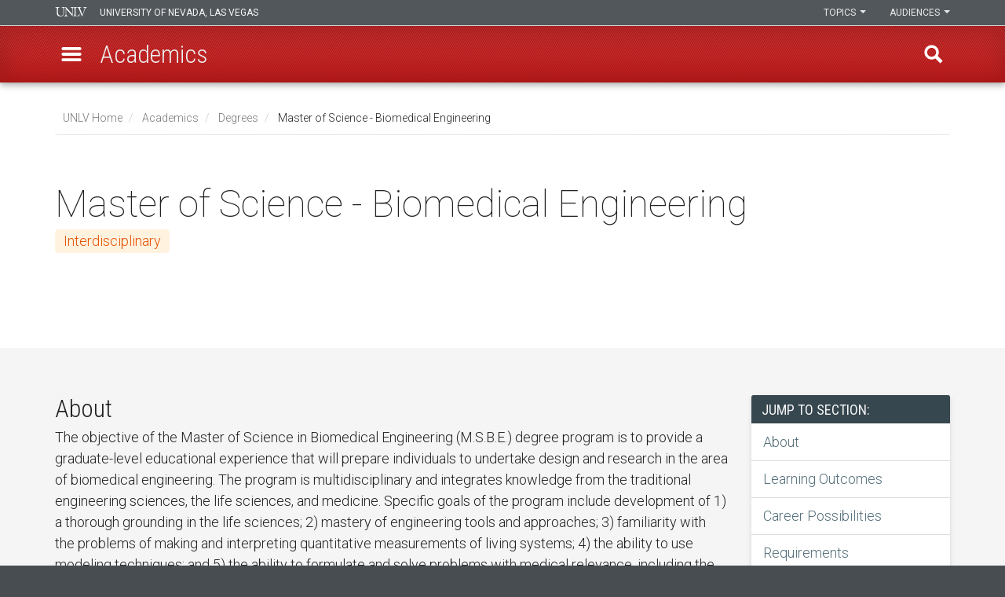

--- FILE ---
content_type: text/html; charset=UTF-8
request_url: https://www.unlv.edu/degree/ms-biomedical-engineering
body_size: 42156
content:

<!DOCTYPE html>
<html  lang="en" dir="ltr" prefix="og: https://ogp.me/ns#">
<head>
  <meta charset="utf-8" /><script type="text/javascript">(window.NREUM||(NREUM={})).init={privacy:{cookies_enabled:true},ajax:{deny_list:[]},session_trace:{sampling_rate:0.0,mode:"FIXED_RATE",enabled:true,error_sampling_rate:0.0},feature_flags:["soft_nav"],distributed_tracing:{enabled:true}};(window.NREUM||(NREUM={})).loader_config={agentID:"1588616304",accountID:"3367090",trustKey:"66686",xpid:"VwUBVlZaCBABUVdbDgQFVVMH",licenseKey:"NRJS-8a4ec6ae0dd3df53f44",applicationID:"1569952376",browserID:"1588616304"};;/*! For license information please see nr-loader-spa-1.308.0.min.js.LICENSE.txt */
(()=>{var e,t,r={384:(e,t,r)=>{"use strict";r.d(t,{NT:()=>a,US:()=>u,Zm:()=>o,bQ:()=>d,dV:()=>c,pV:()=>l});var n=r(6154),i=r(1863),s=r(1910);const a={beacon:"bam.nr-data.net",errorBeacon:"bam.nr-data.net"};function o(){return n.gm.NREUM||(n.gm.NREUM={}),void 0===n.gm.newrelic&&(n.gm.newrelic=n.gm.NREUM),n.gm.NREUM}function c(){let e=o();return e.o||(e.o={ST:n.gm.setTimeout,SI:n.gm.setImmediate||n.gm.setInterval,CT:n.gm.clearTimeout,XHR:n.gm.XMLHttpRequest,REQ:n.gm.Request,EV:n.gm.Event,PR:n.gm.Promise,MO:n.gm.MutationObserver,FETCH:n.gm.fetch,WS:n.gm.WebSocket},(0,s.i)(...Object.values(e.o))),e}function d(e,t){let r=o();r.initializedAgents??={},t.initializedAt={ms:(0,i.t)(),date:new Date},r.initializedAgents[e]=t}function u(e,t){o()[e]=t}function l(){return function(){let e=o();const t=e.info||{};e.info={beacon:a.beacon,errorBeacon:a.errorBeacon,...t}}(),function(){let e=o();const t=e.init||{};e.init={...t}}(),c(),function(){let e=o();const t=e.loader_config||{};e.loader_config={...t}}(),o()}},782:(e,t,r)=>{"use strict";r.d(t,{T:()=>n});const n=r(860).K7.pageViewTiming},860:(e,t,r)=>{"use strict";r.d(t,{$J:()=>u,K7:()=>c,P3:()=>d,XX:()=>i,Yy:()=>o,df:()=>s,qY:()=>n,v4:()=>a});const n="events",i="jserrors",s="browser/blobs",a="rum",o="browser/logs",c={ajax:"ajax",genericEvents:"generic_events",jserrors:i,logging:"logging",metrics:"metrics",pageAction:"page_action",pageViewEvent:"page_view_event",pageViewTiming:"page_view_timing",sessionReplay:"session_replay",sessionTrace:"session_trace",softNav:"soft_navigations",spa:"spa"},d={[c.pageViewEvent]:1,[c.pageViewTiming]:2,[c.metrics]:3,[c.jserrors]:4,[c.spa]:5,[c.ajax]:6,[c.sessionTrace]:7,[c.softNav]:8,[c.sessionReplay]:9,[c.logging]:10,[c.genericEvents]:11},u={[c.pageViewEvent]:a,[c.pageViewTiming]:n,[c.ajax]:n,[c.spa]:n,[c.softNav]:n,[c.metrics]:i,[c.jserrors]:i,[c.sessionTrace]:s,[c.sessionReplay]:s,[c.logging]:o,[c.genericEvents]:"ins"}},944:(e,t,r)=>{"use strict";r.d(t,{R:()=>i});var n=r(3241);function i(e,t){"function"==typeof console.debug&&(console.debug("New Relic Warning: https://github.com/newrelic/newrelic-browser-agent/blob/main/docs/warning-codes.md#".concat(e),t),(0,n.W)({agentIdentifier:null,drained:null,type:"data",name:"warn",feature:"warn",data:{code:e,secondary:t}}))}},993:(e,t,r)=>{"use strict";r.d(t,{A$:()=>s,ET:()=>a,TZ:()=>o,p_:()=>i});var n=r(860);const i={ERROR:"ERROR",WARN:"WARN",INFO:"INFO",DEBUG:"DEBUG",TRACE:"TRACE"},s={OFF:0,ERROR:1,WARN:2,INFO:3,DEBUG:4,TRACE:5},a="log",o=n.K7.logging},1541:(e,t,r)=>{"use strict";r.d(t,{U:()=>i,f:()=>n});const n={MFE:"MFE",BA:"BA"};function i(e,t){if(2!==t?.harvestEndpointVersion)return{};const r=t.agentRef.runtime.appMetadata.agents[0].entityGuid;return e?{"source.id":e.id,"source.name":e.name,"source.type":e.type,"parent.id":e.parent?.id||r,"parent.type":e.parent?.type||n.BA}:{"entity.guid":r,appId:t.agentRef.info.applicationID}}},1687:(e,t,r)=>{"use strict";r.d(t,{Ak:()=>d,Ze:()=>h,x3:()=>u});var n=r(3241),i=r(7836),s=r(3606),a=r(860),o=r(2646);const c={};function d(e,t){const r={staged:!1,priority:a.P3[t]||0};l(e),c[e].get(t)||c[e].set(t,r)}function u(e,t){e&&c[e]&&(c[e].get(t)&&c[e].delete(t),p(e,t,!1),c[e].size&&f(e))}function l(e){if(!e)throw new Error("agentIdentifier required");c[e]||(c[e]=new Map)}function h(e="",t="feature",r=!1){if(l(e),!e||!c[e].get(t)||r)return p(e,t);c[e].get(t).staged=!0,f(e)}function f(e){const t=Array.from(c[e]);t.every(([e,t])=>t.staged)&&(t.sort((e,t)=>e[1].priority-t[1].priority),t.forEach(([t])=>{c[e].delete(t),p(e,t)}))}function p(e,t,r=!0){const a=e?i.ee.get(e):i.ee,c=s.i.handlers;if(!a.aborted&&a.backlog&&c){if((0,n.W)({agentIdentifier:e,type:"lifecycle",name:"drain",feature:t}),r){const e=a.backlog[t],r=c[t];if(r){for(let t=0;e&&t<e.length;++t)g(e[t],r);Object.entries(r).forEach(([e,t])=>{Object.values(t||{}).forEach(t=>{t[0]?.on&&t[0]?.context()instanceof o.y&&t[0].on(e,t[1])})})}}a.isolatedBacklog||delete c[t],a.backlog[t]=null,a.emit("drain-"+t,[])}}function g(e,t){var r=e[1];Object.values(t[r]||{}).forEach(t=>{var r=e[0];if(t[0]===r){var n=t[1],i=e[3],s=e[2];n.apply(i,s)}})}},1738:(e,t,r)=>{"use strict";r.d(t,{U:()=>f,Y:()=>h});var n=r(3241),i=r(9908),s=r(1863),a=r(944),o=r(5701),c=r(3969),d=r(8362),u=r(860),l=r(4261);function h(e,t,r,s){const h=s||r;!h||h[e]&&h[e]!==d.d.prototype[e]||(h[e]=function(){(0,i.p)(c.xV,["API/"+e+"/called"],void 0,u.K7.metrics,r.ee),(0,n.W)({agentIdentifier:r.agentIdentifier,drained:!!o.B?.[r.agentIdentifier],type:"data",name:"api",feature:l.Pl+e,data:{}});try{return t.apply(this,arguments)}catch(e){(0,a.R)(23,e)}})}function f(e,t,r,n,a){const o=e.info;null===r?delete o.jsAttributes[t]:o.jsAttributes[t]=r,(a||null===r)&&(0,i.p)(l.Pl+n,[(0,s.t)(),t,r],void 0,"session",e.ee)}},1741:(e,t,r)=>{"use strict";r.d(t,{W:()=>s});var n=r(944),i=r(4261);class s{#e(e,...t){if(this[e]!==s.prototype[e])return this[e](...t);(0,n.R)(35,e)}addPageAction(e,t){return this.#e(i.hG,e,t)}register(e){return this.#e(i.eY,e)}recordCustomEvent(e,t){return this.#e(i.fF,e,t)}setPageViewName(e,t){return this.#e(i.Fw,e,t)}setCustomAttribute(e,t,r){return this.#e(i.cD,e,t,r)}noticeError(e,t){return this.#e(i.o5,e,t)}setUserId(e,t=!1){return this.#e(i.Dl,e,t)}setApplicationVersion(e){return this.#e(i.nb,e)}setErrorHandler(e){return this.#e(i.bt,e)}addRelease(e,t){return this.#e(i.k6,e,t)}log(e,t){return this.#e(i.$9,e,t)}start(){return this.#e(i.d3)}finished(e){return this.#e(i.BL,e)}recordReplay(){return this.#e(i.CH)}pauseReplay(){return this.#e(i.Tb)}addToTrace(e){return this.#e(i.U2,e)}setCurrentRouteName(e){return this.#e(i.PA,e)}interaction(e){return this.#e(i.dT,e)}wrapLogger(e,t,r){return this.#e(i.Wb,e,t,r)}measure(e,t){return this.#e(i.V1,e,t)}consent(e){return this.#e(i.Pv,e)}}},1863:(e,t,r)=>{"use strict";function n(){return Math.floor(performance.now())}r.d(t,{t:()=>n})},1910:(e,t,r)=>{"use strict";r.d(t,{i:()=>s});var n=r(944);const i=new Map;function s(...e){return e.every(e=>{if(i.has(e))return i.get(e);const t="function"==typeof e?e.toString():"",r=t.includes("[native code]"),s=t.includes("nrWrapper");return r||s||(0,n.R)(64,e?.name||t),i.set(e,r),r})}},2555:(e,t,r)=>{"use strict";r.d(t,{D:()=>o,f:()=>a});var n=r(384),i=r(8122);const s={beacon:n.NT.beacon,errorBeacon:n.NT.errorBeacon,licenseKey:void 0,applicationID:void 0,sa:void 0,queueTime:void 0,applicationTime:void 0,ttGuid:void 0,user:void 0,account:void 0,product:void 0,extra:void 0,jsAttributes:{},userAttributes:void 0,atts:void 0,transactionName:void 0,tNamePlain:void 0};function a(e){try{return!!e.licenseKey&&!!e.errorBeacon&&!!e.applicationID}catch(e){return!1}}const o=e=>(0,i.a)(e,s)},2614:(e,t,r)=>{"use strict";r.d(t,{BB:()=>a,H3:()=>n,g:()=>d,iL:()=>c,tS:()=>o,uh:()=>i,wk:()=>s});const n="NRBA",i="SESSION",s=144e5,a=18e5,o={STARTED:"session-started",PAUSE:"session-pause",RESET:"session-reset",RESUME:"session-resume",UPDATE:"session-update"},c={SAME_TAB:"same-tab",CROSS_TAB:"cross-tab"},d={OFF:0,FULL:1,ERROR:2}},2646:(e,t,r)=>{"use strict";r.d(t,{y:()=>n});class n{constructor(e){this.contextId=e}}},2843:(e,t,r)=>{"use strict";r.d(t,{G:()=>s,u:()=>i});var n=r(3878);function i(e,t=!1,r,i){(0,n.DD)("visibilitychange",function(){if(t)return void("hidden"===document.visibilityState&&e());e(document.visibilityState)},r,i)}function s(e,t,r){(0,n.sp)("pagehide",e,t,r)}},3241:(e,t,r)=>{"use strict";r.d(t,{W:()=>s});var n=r(6154);const i="newrelic";function s(e={}){try{n.gm.dispatchEvent(new CustomEvent(i,{detail:e}))}catch(e){}}},3304:(e,t,r)=>{"use strict";r.d(t,{A:()=>s});var n=r(7836);const i=()=>{const e=new WeakSet;return(t,r)=>{if("object"==typeof r&&null!==r){if(e.has(r))return;e.add(r)}return r}};function s(e){try{return JSON.stringify(e,i())??""}catch(e){try{n.ee.emit("internal-error",[e])}catch(e){}return""}}},3333:(e,t,r)=>{"use strict";r.d(t,{$v:()=>u,TZ:()=>n,Xh:()=>c,Zp:()=>i,kd:()=>d,mq:()=>o,nf:()=>a,qN:()=>s});const n=r(860).K7.genericEvents,i=["auxclick","click","copy","keydown","paste","scrollend"],s=["focus","blur"],a=4,o=1e3,c=2e3,d=["PageAction","UserAction","BrowserPerformance"],u={RESOURCES:"experimental.resources",REGISTER:"register"}},3434:(e,t,r)=>{"use strict";r.d(t,{Jt:()=>s,YM:()=>d});var n=r(7836),i=r(5607);const s="nr@original:".concat(i.W),a=50;var o=Object.prototype.hasOwnProperty,c=!1;function d(e,t){return e||(e=n.ee),r.inPlace=function(e,t,n,i,s){n||(n="");const a="-"===n.charAt(0);for(let o=0;o<t.length;o++){const c=t[o],d=e[c];l(d)||(e[c]=r(d,a?c+n:n,i,c,s))}},r.flag=s,r;function r(t,r,n,c,d){return l(t)?t:(r||(r=""),nrWrapper[s]=t,function(e,t,r){if(Object.defineProperty&&Object.keys)try{return Object.keys(e).forEach(function(r){Object.defineProperty(t,r,{get:function(){return e[r]},set:function(t){return e[r]=t,t}})}),t}catch(e){u([e],r)}for(var n in e)o.call(e,n)&&(t[n]=e[n])}(t,nrWrapper,e),nrWrapper);function nrWrapper(){var s,o,l,h;let f;try{o=this,s=[...arguments],l="function"==typeof n?n(s,o):n||{}}catch(t){u([t,"",[s,o,c],l],e)}i(r+"start",[s,o,c],l,d);const p=performance.now();let g;try{return h=t.apply(o,s),g=performance.now(),h}catch(e){throw g=performance.now(),i(r+"err",[s,o,e],l,d),f=e,f}finally{const e=g-p,t={start:p,end:g,duration:e,isLongTask:e>=a,methodName:c,thrownError:f};t.isLongTask&&i("long-task",[t,o],l,d),i(r+"end",[s,o,h],l,d)}}}function i(r,n,i,s){if(!c||t){var a=c;c=!0;try{e.emit(r,n,i,t,s)}catch(t){u([t,r,n,i],e)}c=a}}}function u(e,t){t||(t=n.ee);try{t.emit("internal-error",e)}catch(e){}}function l(e){return!(e&&"function"==typeof e&&e.apply&&!e[s])}},3606:(e,t,r)=>{"use strict";r.d(t,{i:()=>s});var n=r(9908);s.on=a;var i=s.handlers={};function s(e,t,r,s){a(s||n.d,i,e,t,r)}function a(e,t,r,i,s){s||(s="feature"),e||(e=n.d);var a=t[s]=t[s]||{};(a[r]=a[r]||[]).push([e,i])}},3738:(e,t,r)=>{"use strict";r.d(t,{He:()=>i,Kp:()=>o,Lc:()=>d,Rz:()=>u,TZ:()=>n,bD:()=>s,d3:()=>a,jx:()=>l,sl:()=>h,uP:()=>c});const n=r(860).K7.sessionTrace,i="bstResource",s="resource",a="-start",o="-end",c="fn"+a,d="fn"+o,u="pushState",l=1e3,h=3e4},3785:(e,t,r)=>{"use strict";r.d(t,{R:()=>c,b:()=>d});var n=r(9908),i=r(1863),s=r(860),a=r(3969),o=r(993);function c(e,t,r={},c=o.p_.INFO,d=!0,u,l=(0,i.t)()){(0,n.p)(a.xV,["API/logging/".concat(c.toLowerCase(),"/called")],void 0,s.K7.metrics,e),(0,n.p)(o.ET,[l,t,r,c,d,u],void 0,s.K7.logging,e)}function d(e){return"string"==typeof e&&Object.values(o.p_).some(t=>t===e.toUpperCase().trim())}},3878:(e,t,r)=>{"use strict";function n(e,t){return{capture:e,passive:!1,signal:t}}function i(e,t,r=!1,i){window.addEventListener(e,t,n(r,i))}function s(e,t,r=!1,i){document.addEventListener(e,t,n(r,i))}r.d(t,{DD:()=>s,jT:()=>n,sp:()=>i})},3962:(e,t,r)=>{"use strict";r.d(t,{AM:()=>a,O2:()=>l,OV:()=>s,Qu:()=>h,TZ:()=>c,ih:()=>f,pP:()=>o,t1:()=>u,tC:()=>i,wD:()=>d});var n=r(860);const i=["click","keydown","submit"],s="popstate",a="api",o="initialPageLoad",c=n.K7.softNav,d=5e3,u=500,l={INITIAL_PAGE_LOAD:"",ROUTE_CHANGE:1,UNSPECIFIED:2},h={INTERACTION:1,AJAX:2,CUSTOM_END:3,CUSTOM_TRACER:4},f={IP:"in progress",PF:"pending finish",FIN:"finished",CAN:"cancelled"}},3969:(e,t,r)=>{"use strict";r.d(t,{TZ:()=>n,XG:()=>o,rs:()=>i,xV:()=>a,z_:()=>s});const n=r(860).K7.metrics,i="sm",s="cm",a="storeSupportabilityMetrics",o="storeEventMetrics"},4234:(e,t,r)=>{"use strict";r.d(t,{W:()=>s});var n=r(7836),i=r(1687);class s{constructor(e,t){this.agentIdentifier=e,this.ee=n.ee.get(e),this.featureName=t,this.blocked=!1}deregisterDrain(){(0,i.x3)(this.agentIdentifier,this.featureName)}}},4261:(e,t,r)=>{"use strict";r.d(t,{$9:()=>u,BL:()=>c,CH:()=>p,Dl:()=>R,Fw:()=>w,PA:()=>v,Pl:()=>n,Pv:()=>A,Tb:()=>h,U2:()=>a,V1:()=>E,Wb:()=>T,bt:()=>y,cD:()=>b,d3:()=>x,dT:()=>d,eY:()=>g,fF:()=>f,hG:()=>s,hw:()=>i,k6:()=>o,nb:()=>m,o5:()=>l});const n="api-",i=n+"ixn-",s="addPageAction",a="addToTrace",o="addRelease",c="finished",d="interaction",u="log",l="noticeError",h="pauseReplay",f="recordCustomEvent",p="recordReplay",g="register",m="setApplicationVersion",v="setCurrentRouteName",b="setCustomAttribute",y="setErrorHandler",w="setPageViewName",R="setUserId",x="start",T="wrapLogger",E="measure",A="consent"},5205:(e,t,r)=>{"use strict";r.d(t,{j:()=>S});var n=r(384),i=r(1741);var s=r(2555),a=r(3333);const o=e=>{if(!e||"string"!=typeof e)return!1;try{document.createDocumentFragment().querySelector(e)}catch{return!1}return!0};var c=r(2614),d=r(944),u=r(8122);const l="[data-nr-mask]",h=e=>(0,u.a)(e,(()=>{const e={feature_flags:[],experimental:{allow_registered_children:!1,resources:!1},mask_selector:"*",block_selector:"[data-nr-block]",mask_input_options:{color:!1,date:!1,"datetime-local":!1,email:!1,month:!1,number:!1,range:!1,search:!1,tel:!1,text:!1,time:!1,url:!1,week:!1,textarea:!1,select:!1,password:!0}};return{ajax:{deny_list:void 0,block_internal:!0,enabled:!0,autoStart:!0},api:{get allow_registered_children(){return e.feature_flags.includes(a.$v.REGISTER)||e.experimental.allow_registered_children},set allow_registered_children(t){e.experimental.allow_registered_children=t},duplicate_registered_data:!1},browser_consent_mode:{enabled:!1},distributed_tracing:{enabled:void 0,exclude_newrelic_header:void 0,cors_use_newrelic_header:void 0,cors_use_tracecontext_headers:void 0,allowed_origins:void 0},get feature_flags(){return e.feature_flags},set feature_flags(t){e.feature_flags=t},generic_events:{enabled:!0,autoStart:!0},harvest:{interval:30},jserrors:{enabled:!0,autoStart:!0},logging:{enabled:!0,autoStart:!0},metrics:{enabled:!0,autoStart:!0},obfuscate:void 0,page_action:{enabled:!0},page_view_event:{enabled:!0,autoStart:!0},page_view_timing:{enabled:!0,autoStart:!0},performance:{capture_marks:!1,capture_measures:!1,capture_detail:!0,resources:{get enabled(){return e.feature_flags.includes(a.$v.RESOURCES)||e.experimental.resources},set enabled(t){e.experimental.resources=t},asset_types:[],first_party_domains:[],ignore_newrelic:!0}},privacy:{cookies_enabled:!0},proxy:{assets:void 0,beacon:void 0},session:{expiresMs:c.wk,inactiveMs:c.BB},session_replay:{autoStart:!0,enabled:!1,preload:!1,sampling_rate:10,error_sampling_rate:100,collect_fonts:!1,inline_images:!1,fix_stylesheets:!0,mask_all_inputs:!0,get mask_text_selector(){return e.mask_selector},set mask_text_selector(t){o(t)?e.mask_selector="".concat(t,",").concat(l):""===t||null===t?e.mask_selector=l:(0,d.R)(5,t)},get block_class(){return"nr-block"},get ignore_class(){return"nr-ignore"},get mask_text_class(){return"nr-mask"},get block_selector(){return e.block_selector},set block_selector(t){o(t)?e.block_selector+=",".concat(t):""!==t&&(0,d.R)(6,t)},get mask_input_options(){return e.mask_input_options},set mask_input_options(t){t&&"object"==typeof t?e.mask_input_options={...t,password:!0}:(0,d.R)(7,t)}},session_trace:{enabled:!0,autoStart:!0},soft_navigations:{enabled:!0,autoStart:!0},spa:{enabled:!0,autoStart:!0},ssl:void 0,user_actions:{enabled:!0,elementAttributes:["id","className","tagName","type"]}}})());var f=r(6154),p=r(9324);let g=0;const m={buildEnv:p.F3,distMethod:p.Xs,version:p.xv,originTime:f.WN},v={consented:!1},b={appMetadata:{},get consented(){return this.session?.state?.consent||v.consented},set consented(e){v.consented=e},customTransaction:void 0,denyList:void 0,disabled:!1,harvester:void 0,isolatedBacklog:!1,isRecording:!1,loaderType:void 0,maxBytes:3e4,obfuscator:void 0,onerror:void 0,ptid:void 0,releaseIds:{},session:void 0,timeKeeper:void 0,registeredEntities:[],jsAttributesMetadata:{bytes:0},get harvestCount(){return++g}},y=e=>{const t=(0,u.a)(e,b),r=Object.keys(m).reduce((e,t)=>(e[t]={value:m[t],writable:!1,configurable:!0,enumerable:!0},e),{});return Object.defineProperties(t,r)};var w=r(5701);const R=e=>{const t=e.startsWith("http");e+="/",r.p=t?e:"https://"+e};var x=r(7836),T=r(3241);const E={accountID:void 0,trustKey:void 0,agentID:void 0,licenseKey:void 0,applicationID:void 0,xpid:void 0},A=e=>(0,u.a)(e,E),_=new Set;function S(e,t={},r,a){let{init:o,info:c,loader_config:d,runtime:u={},exposed:l=!0}=t;if(!c){const e=(0,n.pV)();o=e.init,c=e.info,d=e.loader_config}e.init=h(o||{}),e.loader_config=A(d||{}),c.jsAttributes??={},f.bv&&(c.jsAttributes.isWorker=!0),e.info=(0,s.D)(c);const p=e.init,g=[c.beacon,c.errorBeacon];_.has(e.agentIdentifier)||(p.proxy.assets&&(R(p.proxy.assets),g.push(p.proxy.assets)),p.proxy.beacon&&g.push(p.proxy.beacon),e.beacons=[...g],function(e){const t=(0,n.pV)();Object.getOwnPropertyNames(i.W.prototype).forEach(r=>{const n=i.W.prototype[r];if("function"!=typeof n||"constructor"===n)return;let s=t[r];e[r]&&!1!==e.exposed&&"micro-agent"!==e.runtime?.loaderType&&(t[r]=(...t)=>{const n=e[r](...t);return s?s(...t):n})})}(e),(0,n.US)("activatedFeatures",w.B)),u.denyList=[...p.ajax.deny_list||[],...p.ajax.block_internal?g:[]],u.ptid=e.agentIdentifier,u.loaderType=r,e.runtime=y(u),_.has(e.agentIdentifier)||(e.ee=x.ee.get(e.agentIdentifier),e.exposed=l,(0,T.W)({agentIdentifier:e.agentIdentifier,drained:!!w.B?.[e.agentIdentifier],type:"lifecycle",name:"initialize",feature:void 0,data:e.config})),_.add(e.agentIdentifier)}},5270:(e,t,r)=>{"use strict";r.d(t,{Aw:()=>a,SR:()=>s,rF:()=>o});var n=r(384),i=r(7767);function s(e){return!!(0,n.dV)().o.MO&&(0,i.V)(e)&&!0===e?.session_trace.enabled}function a(e){return!0===e?.session_replay.preload&&s(e)}function o(e,t){try{if("string"==typeof t?.type){if("password"===t.type.toLowerCase())return"*".repeat(e?.length||0);if(void 0!==t?.dataset?.nrUnmask||t?.classList?.contains("nr-unmask"))return e}}catch(e){}return"string"==typeof e?e.replace(/[\S]/g,"*"):"*".repeat(e?.length||0)}},5289:(e,t,r)=>{"use strict";r.d(t,{GG:()=>a,Qr:()=>c,sB:()=>o});var n=r(3878),i=r(6389);function s(){return"undefined"==typeof document||"complete"===document.readyState}function a(e,t){if(s())return e();const r=(0,i.J)(e),a=setInterval(()=>{s()&&(clearInterval(a),r())},500);(0,n.sp)("load",r,t)}function o(e){if(s())return e();(0,n.DD)("DOMContentLoaded",e)}function c(e){if(s())return e();(0,n.sp)("popstate",e)}},5607:(e,t,r)=>{"use strict";r.d(t,{W:()=>n});const n=(0,r(9566).bz)()},5701:(e,t,r)=>{"use strict";r.d(t,{B:()=>s,t:()=>a});var n=r(3241);const i=new Set,s={};function a(e,t){const r=t.agentIdentifier;s[r]??={},e&&"object"==typeof e&&(i.has(r)||(t.ee.emit("rumresp",[e]),s[r]=e,i.add(r),(0,n.W)({agentIdentifier:r,loaded:!0,drained:!0,type:"lifecycle",name:"load",feature:void 0,data:e})))}},6154:(e,t,r)=>{"use strict";r.d(t,{OF:()=>d,RI:()=>i,WN:()=>h,bv:()=>s,eN:()=>f,gm:()=>a,lR:()=>l,m:()=>c,mw:()=>o,sb:()=>u});var n=r(1863);const i="undefined"!=typeof window&&!!window.document,s="undefined"!=typeof WorkerGlobalScope&&("undefined"!=typeof self&&self instanceof WorkerGlobalScope&&self.navigator instanceof WorkerNavigator||"undefined"!=typeof globalThis&&globalThis instanceof WorkerGlobalScope&&globalThis.navigator instanceof WorkerNavigator),a=i?window:"undefined"!=typeof WorkerGlobalScope&&("undefined"!=typeof self&&self instanceof WorkerGlobalScope&&self||"undefined"!=typeof globalThis&&globalThis instanceof WorkerGlobalScope&&globalThis),o=Boolean("hidden"===a?.document?.visibilityState),c=""+a?.location,d=/iPad|iPhone|iPod/.test(a.navigator?.userAgent),u=d&&"undefined"==typeof SharedWorker,l=(()=>{const e=a.navigator?.userAgent?.match(/Firefox[/\s](\d+\.\d+)/);return Array.isArray(e)&&e.length>=2?+e[1]:0})(),h=Date.now()-(0,n.t)(),f=()=>"undefined"!=typeof PerformanceNavigationTiming&&a?.performance?.getEntriesByType("navigation")?.[0]?.responseStart},6344:(e,t,r)=>{"use strict";r.d(t,{BB:()=>u,Qb:()=>l,TZ:()=>i,Ug:()=>a,Vh:()=>s,_s:()=>o,bc:()=>d,yP:()=>c});var n=r(2614);const i=r(860).K7.sessionReplay,s="errorDuringReplay",a=.12,o={DomContentLoaded:0,Load:1,FullSnapshot:2,IncrementalSnapshot:3,Meta:4,Custom:5},c={[n.g.ERROR]:15e3,[n.g.FULL]:3e5,[n.g.OFF]:0},d={RESET:{message:"Session was reset",sm:"Reset"},IMPORT:{message:"Recorder failed to import",sm:"Import"},TOO_MANY:{message:"429: Too Many Requests",sm:"Too-Many"},TOO_BIG:{message:"Payload was too large",sm:"Too-Big"},CROSS_TAB:{message:"Session Entity was set to OFF on another tab",sm:"Cross-Tab"},ENTITLEMENTS:{message:"Session Replay is not allowed and will not be started",sm:"Entitlement"}},u=5e3,l={API:"api",RESUME:"resume",SWITCH_TO_FULL:"switchToFull",INITIALIZE:"initialize",PRELOAD:"preload"}},6389:(e,t,r)=>{"use strict";function n(e,t=500,r={}){const n=r?.leading||!1;let i;return(...r)=>{n&&void 0===i&&(e.apply(this,r),i=setTimeout(()=>{i=clearTimeout(i)},t)),n||(clearTimeout(i),i=setTimeout(()=>{e.apply(this,r)},t))}}function i(e){let t=!1;return(...r)=>{t||(t=!0,e.apply(this,r))}}r.d(t,{J:()=>i,s:()=>n})},6630:(e,t,r)=>{"use strict";r.d(t,{T:()=>n});const n=r(860).K7.pageViewEvent},6774:(e,t,r)=>{"use strict";r.d(t,{T:()=>n});const n=r(860).K7.jserrors},7295:(e,t,r)=>{"use strict";r.d(t,{Xv:()=>a,gX:()=>i,iW:()=>s});var n=[];function i(e){if(!e||s(e))return!1;if(0===n.length)return!0;if("*"===n[0].hostname)return!1;for(var t=0;t<n.length;t++){var r=n[t];if(r.hostname.test(e.hostname)&&r.pathname.test(e.pathname))return!1}return!0}function s(e){return void 0===e.hostname}function a(e){if(n=[],e&&e.length)for(var t=0;t<e.length;t++){let r=e[t];if(!r)continue;if("*"===r)return void(n=[{hostname:"*"}]);0===r.indexOf("http://")?r=r.substring(7):0===r.indexOf("https://")&&(r=r.substring(8));const i=r.indexOf("/");let s,a;i>0?(s=r.substring(0,i),a=r.substring(i)):(s=r,a="*");let[c]=s.split(":");n.push({hostname:o(c),pathname:o(a,!0)})}}function o(e,t=!1){const r=e.replace(/[.+?^${}()|[\]\\]/g,e=>"\\"+e).replace(/\*/g,".*?");return new RegExp((t?"^":"")+r+"$")}},7485:(e,t,r)=>{"use strict";r.d(t,{D:()=>i});var n=r(6154);function i(e){if(0===(e||"").indexOf("data:"))return{protocol:"data"};try{const t=new URL(e,location.href),r={port:t.port,hostname:t.hostname,pathname:t.pathname,search:t.search,protocol:t.protocol.slice(0,t.protocol.indexOf(":")),sameOrigin:t.protocol===n.gm?.location?.protocol&&t.host===n.gm?.location?.host};return r.port&&""!==r.port||("http:"===t.protocol&&(r.port="80"),"https:"===t.protocol&&(r.port="443")),r.pathname&&""!==r.pathname?r.pathname.startsWith("/")||(r.pathname="/".concat(r.pathname)):r.pathname="/",r}catch(e){return{}}}},7699:(e,t,r)=>{"use strict";r.d(t,{It:()=>s,KC:()=>o,No:()=>i,qh:()=>a});var n=r(860);const i=16e3,s=1e6,a="SESSION_ERROR",o={[n.K7.logging]:!0,[n.K7.genericEvents]:!1,[n.K7.jserrors]:!1,[n.K7.ajax]:!1}},7767:(e,t,r)=>{"use strict";r.d(t,{V:()=>i});var n=r(6154);const i=e=>n.RI&&!0===e?.privacy.cookies_enabled},7836:(e,t,r)=>{"use strict";r.d(t,{P:()=>o,ee:()=>c});var n=r(384),i=r(8990),s=r(2646),a=r(5607);const o="nr@context:".concat(a.W),c=function e(t,r){var n={},a={},u={},l=!1;try{l=16===r.length&&d.initializedAgents?.[r]?.runtime.isolatedBacklog}catch(e){}var h={on:p,addEventListener:p,removeEventListener:function(e,t){var r=n[e];if(!r)return;for(var i=0;i<r.length;i++)r[i]===t&&r.splice(i,1)},emit:function(e,r,n,i,s){!1!==s&&(s=!0);if(c.aborted&&!i)return;t&&s&&t.emit(e,r,n);var o=f(n);g(e).forEach(e=>{e.apply(o,r)});var d=v()[a[e]];d&&d.push([h,e,r,o]);return o},get:m,listeners:g,context:f,buffer:function(e,t){const r=v();if(t=t||"feature",h.aborted)return;Object.entries(e||{}).forEach(([e,n])=>{a[n]=t,t in r||(r[t]=[])})},abort:function(){h._aborted=!0,Object.keys(h.backlog).forEach(e=>{delete h.backlog[e]})},isBuffering:function(e){return!!v()[a[e]]},debugId:r,backlog:l?{}:t&&"object"==typeof t.backlog?t.backlog:{},isolatedBacklog:l};return Object.defineProperty(h,"aborted",{get:()=>{let e=h._aborted||!1;return e||(t&&(e=t.aborted),e)}}),h;function f(e){return e&&e instanceof s.y?e:e?(0,i.I)(e,o,()=>new s.y(o)):new s.y(o)}function p(e,t){n[e]=g(e).concat(t)}function g(e){return n[e]||[]}function m(t){return u[t]=u[t]||e(h,t)}function v(){return h.backlog}}(void 0,"globalEE"),d=(0,n.Zm)();d.ee||(d.ee=c)},8122:(e,t,r)=>{"use strict";r.d(t,{a:()=>i});var n=r(944);function i(e,t){try{if(!e||"object"!=typeof e)return(0,n.R)(3);if(!t||"object"!=typeof t)return(0,n.R)(4);const r=Object.create(Object.getPrototypeOf(t),Object.getOwnPropertyDescriptors(t)),s=0===Object.keys(r).length?e:r;for(let a in s)if(void 0!==e[a])try{if(null===e[a]){r[a]=null;continue}Array.isArray(e[a])&&Array.isArray(t[a])?r[a]=Array.from(new Set([...e[a],...t[a]])):"object"==typeof e[a]&&"object"==typeof t[a]?r[a]=i(e[a],t[a]):r[a]=e[a]}catch(e){r[a]||(0,n.R)(1,e)}return r}catch(e){(0,n.R)(2,e)}}},8139:(e,t,r)=>{"use strict";r.d(t,{u:()=>h});var n=r(7836),i=r(3434),s=r(8990),a=r(6154);const o={},c=a.gm.XMLHttpRequest,d="addEventListener",u="removeEventListener",l="nr@wrapped:".concat(n.P);function h(e){var t=function(e){return(e||n.ee).get("events")}(e);if(o[t.debugId]++)return t;o[t.debugId]=1;var r=(0,i.YM)(t,!0);function h(e){r.inPlace(e,[d,u],"-",p)}function p(e,t){return e[1]}return"getPrototypeOf"in Object&&(a.RI&&f(document,h),c&&f(c.prototype,h),f(a.gm,h)),t.on(d+"-start",function(e,t){var n=e[1];if(null!==n&&("function"==typeof n||"object"==typeof n)&&"newrelic"!==e[0]){var i=(0,s.I)(n,l,function(){var e={object:function(){if("function"!=typeof n.handleEvent)return;return n.handleEvent.apply(n,arguments)},function:n}[typeof n];return e?r(e,"fn-",null,e.name||"anonymous"):n});this.wrapped=e[1]=i}}),t.on(u+"-start",function(e){e[1]=this.wrapped||e[1]}),t}function f(e,t,...r){let n=e;for(;"object"==typeof n&&!Object.prototype.hasOwnProperty.call(n,d);)n=Object.getPrototypeOf(n);n&&t(n,...r)}},8362:(e,t,r)=>{"use strict";r.d(t,{d:()=>s});var n=r(9566),i=r(1741);class s extends i.W{agentIdentifier=(0,n.LA)(16)}},8374:(e,t,r)=>{r.nc=(()=>{try{return document?.currentScript?.nonce}catch(e){}return""})()},8990:(e,t,r)=>{"use strict";r.d(t,{I:()=>i});var n=Object.prototype.hasOwnProperty;function i(e,t,r){if(n.call(e,t))return e[t];var i=r();if(Object.defineProperty&&Object.keys)try{return Object.defineProperty(e,t,{value:i,writable:!0,enumerable:!1}),i}catch(e){}return e[t]=i,i}},9119:(e,t,r)=>{"use strict";r.d(t,{L:()=>s});var n=/([^?#]*)[^#]*(#[^?]*|$).*/,i=/([^?#]*)().*/;function s(e,t){return e?e.replace(t?n:i,"$1$2"):e}},9300:(e,t,r)=>{"use strict";r.d(t,{T:()=>n});const n=r(860).K7.ajax},9324:(e,t,r)=>{"use strict";r.d(t,{AJ:()=>a,F3:()=>i,Xs:()=>s,Yq:()=>o,xv:()=>n});const n="1.308.0",i="PROD",s="CDN",a="@newrelic/rrweb",o="1.0.1"},9566:(e,t,r)=>{"use strict";r.d(t,{LA:()=>o,ZF:()=>c,bz:()=>a,el:()=>d});var n=r(6154);const i="xxxxxxxx-xxxx-4xxx-yxxx-xxxxxxxxxxxx";function s(e,t){return e?15&e[t]:16*Math.random()|0}function a(){const e=n.gm?.crypto||n.gm?.msCrypto;let t,r=0;return e&&e.getRandomValues&&(t=e.getRandomValues(new Uint8Array(30))),i.split("").map(e=>"x"===e?s(t,r++).toString(16):"y"===e?(3&s()|8).toString(16):e).join("")}function o(e){const t=n.gm?.crypto||n.gm?.msCrypto;let r,i=0;t&&t.getRandomValues&&(r=t.getRandomValues(new Uint8Array(e)));const a=[];for(var o=0;o<e;o++)a.push(s(r,i++).toString(16));return a.join("")}function c(){return o(16)}function d(){return o(32)}},9908:(e,t,r)=>{"use strict";r.d(t,{d:()=>n,p:()=>i});var n=r(7836).ee.get("handle");function i(e,t,r,i,s){s?(s.buffer([e],i),s.emit(e,t,r)):(n.buffer([e],i),n.emit(e,t,r))}}},n={};function i(e){var t=n[e];if(void 0!==t)return t.exports;var s=n[e]={exports:{}};return r[e](s,s.exports,i),s.exports}i.m=r,i.d=(e,t)=>{for(var r in t)i.o(t,r)&&!i.o(e,r)&&Object.defineProperty(e,r,{enumerable:!0,get:t[r]})},i.f={},i.e=e=>Promise.all(Object.keys(i.f).reduce((t,r)=>(i.f[r](e,t),t),[])),i.u=e=>({212:"nr-spa-compressor",249:"nr-spa-recorder",478:"nr-spa"}[e]+"-1.308.0.min.js"),i.o=(e,t)=>Object.prototype.hasOwnProperty.call(e,t),e={},t="NRBA-1.308.0.PROD:",i.l=(r,n,s,a)=>{if(e[r])e[r].push(n);else{var o,c;if(void 0!==s)for(var d=document.getElementsByTagName("script"),u=0;u<d.length;u++){var l=d[u];if(l.getAttribute("src")==r||l.getAttribute("data-webpack")==t+s){o=l;break}}if(!o){c=!0;var h={478:"sha512-RSfSVnmHk59T/uIPbdSE0LPeqcEdF4/+XhfJdBuccH5rYMOEZDhFdtnh6X6nJk7hGpzHd9Ujhsy7lZEz/ORYCQ==",249:"sha512-ehJXhmntm85NSqW4MkhfQqmeKFulra3klDyY0OPDUE+sQ3GokHlPh1pmAzuNy//3j4ac6lzIbmXLvGQBMYmrkg==",212:"sha512-B9h4CR46ndKRgMBcK+j67uSR2RCnJfGefU+A7FrgR/k42ovXy5x/MAVFiSvFxuVeEk/pNLgvYGMp1cBSK/G6Fg=="};(o=document.createElement("script")).charset="utf-8",i.nc&&o.setAttribute("nonce",i.nc),o.setAttribute("data-webpack",t+s),o.src=r,0!==o.src.indexOf(window.location.origin+"/")&&(o.crossOrigin="anonymous"),h[a]&&(o.integrity=h[a])}e[r]=[n];var f=(t,n)=>{o.onerror=o.onload=null,clearTimeout(p);var i=e[r];if(delete e[r],o.parentNode&&o.parentNode.removeChild(o),i&&i.forEach(e=>e(n)),t)return t(n)},p=setTimeout(f.bind(null,void 0,{type:"timeout",target:o}),12e4);o.onerror=f.bind(null,o.onerror),o.onload=f.bind(null,o.onload),c&&document.head.appendChild(o)}},i.r=e=>{"undefined"!=typeof Symbol&&Symbol.toStringTag&&Object.defineProperty(e,Symbol.toStringTag,{value:"Module"}),Object.defineProperty(e,"__esModule",{value:!0})},i.p="https://js-agent.newrelic.com/",(()=>{var e={38:0,788:0};i.f.j=(t,r)=>{var n=i.o(e,t)?e[t]:void 0;if(0!==n)if(n)r.push(n[2]);else{var s=new Promise((r,i)=>n=e[t]=[r,i]);r.push(n[2]=s);var a=i.p+i.u(t),o=new Error;i.l(a,r=>{if(i.o(e,t)&&(0!==(n=e[t])&&(e[t]=void 0),n)){var s=r&&("load"===r.type?"missing":r.type),a=r&&r.target&&r.target.src;o.message="Loading chunk "+t+" failed: ("+s+": "+a+")",o.name="ChunkLoadError",o.type=s,o.request=a,n[1](o)}},"chunk-"+t,t)}};var t=(t,r)=>{var n,s,[a,o,c]=r,d=0;if(a.some(t=>0!==e[t])){for(n in o)i.o(o,n)&&(i.m[n]=o[n]);if(c)c(i)}for(t&&t(r);d<a.length;d++)s=a[d],i.o(e,s)&&e[s]&&e[s][0](),e[s]=0},r=self["webpackChunk:NRBA-1.308.0.PROD"]=self["webpackChunk:NRBA-1.308.0.PROD"]||[];r.forEach(t.bind(null,0)),r.push=t.bind(null,r.push.bind(r))})(),(()=>{"use strict";i(8374);var e=i(8362),t=i(860);const r=Object.values(t.K7);var n=i(5205);var s=i(9908),a=i(1863),o=i(4261),c=i(1738);var d=i(1687),u=i(4234),l=i(5289),h=i(6154),f=i(944),p=i(5270),g=i(7767),m=i(6389),v=i(7699);class b extends u.W{constructor(e,t){super(e.agentIdentifier,t),this.agentRef=e,this.abortHandler=void 0,this.featAggregate=void 0,this.loadedSuccessfully=void 0,this.onAggregateImported=new Promise(e=>{this.loadedSuccessfully=e}),this.deferred=Promise.resolve(),!1===e.init[this.featureName].autoStart?this.deferred=new Promise((t,r)=>{this.ee.on("manual-start-all",(0,m.J)(()=>{(0,d.Ak)(e.agentIdentifier,this.featureName),t()}))}):(0,d.Ak)(e.agentIdentifier,t)}importAggregator(e,t,r={}){if(this.featAggregate)return;const n=async()=>{let n;await this.deferred;try{if((0,g.V)(e.init)){const{setupAgentSession:t}=await i.e(478).then(i.bind(i,8766));n=t(e)}}catch(e){(0,f.R)(20,e),this.ee.emit("internal-error",[e]),(0,s.p)(v.qh,[e],void 0,this.featureName,this.ee)}try{if(!this.#t(this.featureName,n,e.init))return(0,d.Ze)(this.agentIdentifier,this.featureName),void this.loadedSuccessfully(!1);const{Aggregate:i}=await t();this.featAggregate=new i(e,r),e.runtime.harvester.initializedAggregates.push(this.featAggregate),this.loadedSuccessfully(!0)}catch(e){(0,f.R)(34,e),this.abortHandler?.(),(0,d.Ze)(this.agentIdentifier,this.featureName,!0),this.loadedSuccessfully(!1),this.ee&&this.ee.abort()}};h.RI?(0,l.GG)(()=>n(),!0):n()}#t(e,r,n){if(this.blocked)return!1;switch(e){case t.K7.sessionReplay:return(0,p.SR)(n)&&!!r;case t.K7.sessionTrace:return!!r;default:return!0}}}var y=i(6630),w=i(2614),R=i(3241);class x extends b{static featureName=y.T;constructor(e){var t;super(e,y.T),this.setupInspectionEvents(e.agentIdentifier),t=e,(0,c.Y)(o.Fw,function(e,r){"string"==typeof e&&("/"!==e.charAt(0)&&(e="/"+e),t.runtime.customTransaction=(r||"http://custom.transaction")+e,(0,s.p)(o.Pl+o.Fw,[(0,a.t)()],void 0,void 0,t.ee))},t),this.importAggregator(e,()=>i.e(478).then(i.bind(i,2467)))}setupInspectionEvents(e){const t=(t,r)=>{t&&(0,R.W)({agentIdentifier:e,timeStamp:t.timeStamp,loaded:"complete"===t.target.readyState,type:"window",name:r,data:t.target.location+""})};(0,l.sB)(e=>{t(e,"DOMContentLoaded")}),(0,l.GG)(e=>{t(e,"load")}),(0,l.Qr)(e=>{t(e,"navigate")}),this.ee.on(w.tS.UPDATE,(t,r)=>{(0,R.W)({agentIdentifier:e,type:"lifecycle",name:"session",data:r})})}}var T=i(384);class E extends e.d{constructor(e){var t;(super(),h.gm)?(this.features={},(0,T.bQ)(this.agentIdentifier,this),this.desiredFeatures=new Set(e.features||[]),this.desiredFeatures.add(x),(0,n.j)(this,e,e.loaderType||"agent"),t=this,(0,c.Y)(o.cD,function(e,r,n=!1){if("string"==typeof e){if(["string","number","boolean"].includes(typeof r)||null===r)return(0,c.U)(t,e,r,o.cD,n);(0,f.R)(40,typeof r)}else(0,f.R)(39,typeof e)},t),function(e){(0,c.Y)(o.Dl,function(t,r=!1){if("string"!=typeof t&&null!==t)return void(0,f.R)(41,typeof t);const n=e.info.jsAttributes["enduser.id"];r&&null!=n&&n!==t?(0,s.p)(o.Pl+"setUserIdAndResetSession",[t],void 0,"session",e.ee):(0,c.U)(e,"enduser.id",t,o.Dl,!0)},e)}(this),function(e){(0,c.Y)(o.nb,function(t){if("string"==typeof t||null===t)return(0,c.U)(e,"application.version",t,o.nb,!1);(0,f.R)(42,typeof t)},e)}(this),function(e){(0,c.Y)(o.d3,function(){e.ee.emit("manual-start-all")},e)}(this),function(e){(0,c.Y)(o.Pv,function(t=!0){if("boolean"==typeof t){if((0,s.p)(o.Pl+o.Pv,[t],void 0,"session",e.ee),e.runtime.consented=t,t){const t=e.features.page_view_event;t.onAggregateImported.then(e=>{const r=t.featAggregate;e&&!r.sentRum&&r.sendRum()})}}else(0,f.R)(65,typeof t)},e)}(this),this.run()):(0,f.R)(21)}get config(){return{info:this.info,init:this.init,loader_config:this.loader_config,runtime:this.runtime}}get api(){return this}run(){try{const e=function(e){const t={};return r.forEach(r=>{t[r]=!!e[r]?.enabled}),t}(this.init),n=[...this.desiredFeatures];n.sort((e,r)=>t.P3[e.featureName]-t.P3[r.featureName]),n.forEach(r=>{if(!e[r.featureName]&&r.featureName!==t.K7.pageViewEvent)return;if(r.featureName===t.K7.spa)return void(0,f.R)(67);const n=function(e){switch(e){case t.K7.ajax:return[t.K7.jserrors];case t.K7.sessionTrace:return[t.K7.ajax,t.K7.pageViewEvent];case t.K7.sessionReplay:return[t.K7.sessionTrace];case t.K7.pageViewTiming:return[t.K7.pageViewEvent];default:return[]}}(r.featureName).filter(e=>!(e in this.features));n.length>0&&(0,f.R)(36,{targetFeature:r.featureName,missingDependencies:n}),this.features[r.featureName]=new r(this)})}catch(e){(0,f.R)(22,e);for(const e in this.features)this.features[e].abortHandler?.();const t=(0,T.Zm)();delete t.initializedAgents[this.agentIdentifier]?.features,delete this.sharedAggregator;return t.ee.get(this.agentIdentifier).abort(),!1}}}var A=i(2843),_=i(782);class S extends b{static featureName=_.T;constructor(e){super(e,_.T),h.RI&&((0,A.u)(()=>(0,s.p)("docHidden",[(0,a.t)()],void 0,_.T,this.ee),!0),(0,A.G)(()=>(0,s.p)("winPagehide",[(0,a.t)()],void 0,_.T,this.ee)),this.importAggregator(e,()=>i.e(478).then(i.bind(i,9917))))}}var O=i(3969);class I extends b{static featureName=O.TZ;constructor(e){super(e,O.TZ),h.RI&&document.addEventListener("securitypolicyviolation",e=>{(0,s.p)(O.xV,["Generic/CSPViolation/Detected"],void 0,this.featureName,this.ee)}),this.importAggregator(e,()=>i.e(478).then(i.bind(i,6555)))}}var N=i(6774),P=i(3878),k=i(3304);class D{constructor(e,t,r,n,i){this.name="UncaughtError",this.message="string"==typeof e?e:(0,k.A)(e),this.sourceURL=t,this.line=r,this.column=n,this.__newrelic=i}}function C(e){return M(e)?e:new D(void 0!==e?.message?e.message:e,e?.filename||e?.sourceURL,e?.lineno||e?.line,e?.colno||e?.col,e?.__newrelic,e?.cause)}function j(e){const t="Unhandled Promise Rejection: ";if(!e?.reason)return;if(M(e.reason)){try{e.reason.message.startsWith(t)||(e.reason.message=t+e.reason.message)}catch(e){}return C(e.reason)}const r=C(e.reason);return(r.message||"").startsWith(t)||(r.message=t+r.message),r}function L(e){if(e.error instanceof SyntaxError&&!/:\d+$/.test(e.error.stack?.trim())){const t=new D(e.message,e.filename,e.lineno,e.colno,e.error.__newrelic,e.cause);return t.name=SyntaxError.name,t}return M(e.error)?e.error:C(e)}function M(e){return e instanceof Error&&!!e.stack}function H(e,r,n,i,o=(0,a.t)()){"string"==typeof e&&(e=new Error(e)),(0,s.p)("err",[e,o,!1,r,n.runtime.isRecording,void 0,i],void 0,t.K7.jserrors,n.ee),(0,s.p)("uaErr",[],void 0,t.K7.genericEvents,n.ee)}var B=i(1541),K=i(993),W=i(3785);function U(e,{customAttributes:t={},level:r=K.p_.INFO}={},n,i,s=(0,a.t)()){(0,W.R)(n.ee,e,t,r,!1,i,s)}function F(e,r,n,i,c=(0,a.t)()){(0,s.p)(o.Pl+o.hG,[c,e,r,i],void 0,t.K7.genericEvents,n.ee)}function V(e,r,n,i,c=(0,a.t)()){const{start:d,end:u,customAttributes:l}=r||{},h={customAttributes:l||{}};if("object"!=typeof h.customAttributes||"string"!=typeof e||0===e.length)return void(0,f.R)(57);const p=(e,t)=>null==e?t:"number"==typeof e?e:e instanceof PerformanceMark?e.startTime:Number.NaN;if(h.start=p(d,0),h.end=p(u,c),Number.isNaN(h.start)||Number.isNaN(h.end))(0,f.R)(57);else{if(h.duration=h.end-h.start,!(h.duration<0))return(0,s.p)(o.Pl+o.V1,[h,e,i],void 0,t.K7.genericEvents,n.ee),h;(0,f.R)(58)}}function G(e,r={},n,i,c=(0,a.t)()){(0,s.p)(o.Pl+o.fF,[c,e,r,i],void 0,t.K7.genericEvents,n.ee)}function z(e){(0,c.Y)(o.eY,function(t){return Y(e,t)},e)}function Y(e,r,n){(0,f.R)(54,"newrelic.register"),r||={},r.type=B.f.MFE,r.licenseKey||=e.info.licenseKey,r.blocked=!1,r.parent=n||{},Array.isArray(r.tags)||(r.tags=[]);const i={};r.tags.forEach(e=>{"name"!==e&&"id"!==e&&(i["source.".concat(e)]=!0)}),r.isolated??=!0;let o=()=>{};const c=e.runtime.registeredEntities;if(!r.isolated){const e=c.find(({metadata:{target:{id:e}}})=>e===r.id&&!r.isolated);if(e)return e}const d=e=>{r.blocked=!0,o=e};function u(e){return"string"==typeof e&&!!e.trim()&&e.trim().length<501||"number"==typeof e}e.init.api.allow_registered_children||d((0,m.J)(()=>(0,f.R)(55))),u(r.id)&&u(r.name)||d((0,m.J)(()=>(0,f.R)(48,r)));const l={addPageAction:(t,n={})=>g(F,[t,{...i,...n},e],r),deregister:()=>{d((0,m.J)(()=>(0,f.R)(68)))},log:(t,n={})=>g(U,[t,{...n,customAttributes:{...i,...n.customAttributes||{}}},e],r),measure:(t,n={})=>g(V,[t,{...n,customAttributes:{...i,...n.customAttributes||{}}},e],r),noticeError:(t,n={})=>g(H,[t,{...i,...n},e],r),register:(t={})=>g(Y,[e,t],l.metadata.target),recordCustomEvent:(t,n={})=>g(G,[t,{...i,...n},e],r),setApplicationVersion:e=>p("application.version",e),setCustomAttribute:(e,t)=>p(e,t),setUserId:e=>p("enduser.id",e),metadata:{customAttributes:i,target:r}},h=()=>(r.blocked&&o(),r.blocked);h()||c.push(l);const p=(e,t)=>{h()||(i[e]=t)},g=(r,n,i)=>{if(h())return;const o=(0,a.t)();(0,s.p)(O.xV,["API/register/".concat(r.name,"/called")],void 0,t.K7.metrics,e.ee);try{if(e.init.api.duplicate_registered_data&&"register"!==r.name){let e=n;if(n[1]instanceof Object){const t={"child.id":i.id,"child.type":i.type};e="customAttributes"in n[1]?[n[0],{...n[1],customAttributes:{...n[1].customAttributes,...t}},...n.slice(2)]:[n[0],{...n[1],...t},...n.slice(2)]}r(...e,void 0,o)}return r(...n,i,o)}catch(e){(0,f.R)(50,e)}};return l}class Z extends b{static featureName=N.T;constructor(e){var t;super(e,N.T),t=e,(0,c.Y)(o.o5,(e,r)=>H(e,r,t),t),function(e){(0,c.Y)(o.bt,function(t){e.runtime.onerror=t},e)}(e),function(e){let t=0;(0,c.Y)(o.k6,function(e,r){++t>10||(this.runtime.releaseIds[e.slice(-200)]=(""+r).slice(-200))},e)}(e),z(e);try{this.removeOnAbort=new AbortController}catch(e){}this.ee.on("internal-error",(t,r)=>{this.abortHandler&&(0,s.p)("ierr",[C(t),(0,a.t)(),!0,{},e.runtime.isRecording,r],void 0,this.featureName,this.ee)}),h.gm.addEventListener("unhandledrejection",t=>{this.abortHandler&&(0,s.p)("err",[j(t),(0,a.t)(),!1,{unhandledPromiseRejection:1},e.runtime.isRecording],void 0,this.featureName,this.ee)},(0,P.jT)(!1,this.removeOnAbort?.signal)),h.gm.addEventListener("error",t=>{this.abortHandler&&(0,s.p)("err",[L(t),(0,a.t)(),!1,{},e.runtime.isRecording],void 0,this.featureName,this.ee)},(0,P.jT)(!1,this.removeOnAbort?.signal)),this.abortHandler=this.#r,this.importAggregator(e,()=>i.e(478).then(i.bind(i,2176)))}#r(){this.removeOnAbort?.abort(),this.abortHandler=void 0}}var q=i(8990);let X=1;function J(e){const t=typeof e;return!e||"object"!==t&&"function"!==t?-1:e===h.gm?0:(0,q.I)(e,"nr@id",function(){return X++})}function Q(e){if("string"==typeof e&&e.length)return e.length;if("object"==typeof e){if("undefined"!=typeof ArrayBuffer&&e instanceof ArrayBuffer&&e.byteLength)return e.byteLength;if("undefined"!=typeof Blob&&e instanceof Blob&&e.size)return e.size;if(!("undefined"!=typeof FormData&&e instanceof FormData))try{return(0,k.A)(e).length}catch(e){return}}}var ee=i(8139),te=i(7836),re=i(3434);const ne={},ie=["open","send"];function se(e){var t=e||te.ee;const r=function(e){return(e||te.ee).get("xhr")}(t);if(void 0===h.gm.XMLHttpRequest)return r;if(ne[r.debugId]++)return r;ne[r.debugId]=1,(0,ee.u)(t);var n=(0,re.YM)(r),i=h.gm.XMLHttpRequest,s=h.gm.MutationObserver,a=h.gm.Promise,o=h.gm.setInterval,c="readystatechange",d=["onload","onerror","onabort","onloadstart","onloadend","onprogress","ontimeout"],u=[],l=h.gm.XMLHttpRequest=function(e){const t=new i(e),s=r.context(t);try{r.emit("new-xhr",[t],s),t.addEventListener(c,(a=s,function(){var e=this;e.readyState>3&&!a.resolved&&(a.resolved=!0,r.emit("xhr-resolved",[],e)),n.inPlace(e,d,"fn-",y)}),(0,P.jT)(!1))}catch(e){(0,f.R)(15,e);try{r.emit("internal-error",[e])}catch(e){}}var a;return t};function p(e,t){n.inPlace(t,["onreadystatechange"],"fn-",y)}if(function(e,t){for(var r in e)t[r]=e[r]}(i,l),l.prototype=i.prototype,n.inPlace(l.prototype,ie,"-xhr-",y),r.on("send-xhr-start",function(e,t){p(e,t),function(e){u.push(e),s&&(g?g.then(b):o?o(b):(m=-m,v.data=m))}(t)}),r.on("open-xhr-start",p),s){var g=a&&a.resolve();if(!o&&!a){var m=1,v=document.createTextNode(m);new s(b).observe(v,{characterData:!0})}}else t.on("fn-end",function(e){e[0]&&e[0].type===c||b()});function b(){for(var e=0;e<u.length;e++)p(0,u[e]);u.length&&(u=[])}function y(e,t){return t}return r}var ae="fetch-",oe=ae+"body-",ce=["arrayBuffer","blob","json","text","formData"],de=h.gm.Request,ue=h.gm.Response,le="prototype";const he={};function fe(e){const t=function(e){return(e||te.ee).get("fetch")}(e);if(!(de&&ue&&h.gm.fetch))return t;if(he[t.debugId]++)return t;function r(e,r,n){var i=e[r];"function"==typeof i&&(e[r]=function(){var e,r=[...arguments],s={};t.emit(n+"before-start",[r],s),s[te.P]&&s[te.P].dt&&(e=s[te.P].dt);var a=i.apply(this,r);return t.emit(n+"start",[r,e],a),a.then(function(e){return t.emit(n+"end",[null,e],a),e},function(e){throw t.emit(n+"end",[e],a),e})})}return he[t.debugId]=1,ce.forEach(e=>{r(de[le],e,oe),r(ue[le],e,oe)}),r(h.gm,"fetch",ae),t.on(ae+"end",function(e,r){var n=this;if(r){var i=r.headers.get("content-length");null!==i&&(n.rxSize=i),t.emit(ae+"done",[null,r],n)}else t.emit(ae+"done",[e],n)}),t}var pe=i(7485),ge=i(9566);class me{constructor(e){this.agentRef=e}generateTracePayload(e){const t=this.agentRef.loader_config;if(!this.shouldGenerateTrace(e)||!t)return null;var r=(t.accountID||"").toString()||null,n=(t.agentID||"").toString()||null,i=(t.trustKey||"").toString()||null;if(!r||!n)return null;var s=(0,ge.ZF)(),a=(0,ge.el)(),o=Date.now(),c={spanId:s,traceId:a,timestamp:o};return(e.sameOrigin||this.isAllowedOrigin(e)&&this.useTraceContextHeadersForCors())&&(c.traceContextParentHeader=this.generateTraceContextParentHeader(s,a),c.traceContextStateHeader=this.generateTraceContextStateHeader(s,o,r,n,i)),(e.sameOrigin&&!this.excludeNewrelicHeader()||!e.sameOrigin&&this.isAllowedOrigin(e)&&this.useNewrelicHeaderForCors())&&(c.newrelicHeader=this.generateTraceHeader(s,a,o,r,n,i)),c}generateTraceContextParentHeader(e,t){return"00-"+t+"-"+e+"-01"}generateTraceContextStateHeader(e,t,r,n,i){return i+"@nr=0-1-"+r+"-"+n+"-"+e+"----"+t}generateTraceHeader(e,t,r,n,i,s){if(!("function"==typeof h.gm?.btoa))return null;var a={v:[0,1],d:{ty:"Browser",ac:n,ap:i,id:e,tr:t,ti:r}};return s&&n!==s&&(a.d.tk=s),btoa((0,k.A)(a))}shouldGenerateTrace(e){return this.agentRef.init?.distributed_tracing?.enabled&&this.isAllowedOrigin(e)}isAllowedOrigin(e){var t=!1;const r=this.agentRef.init?.distributed_tracing;if(e.sameOrigin)t=!0;else if(r?.allowed_origins instanceof Array)for(var n=0;n<r.allowed_origins.length;n++){var i=(0,pe.D)(r.allowed_origins[n]);if(e.hostname===i.hostname&&e.protocol===i.protocol&&e.port===i.port){t=!0;break}}return t}excludeNewrelicHeader(){var e=this.agentRef.init?.distributed_tracing;return!!e&&!!e.exclude_newrelic_header}useNewrelicHeaderForCors(){var e=this.agentRef.init?.distributed_tracing;return!!e&&!1!==e.cors_use_newrelic_header}useTraceContextHeadersForCors(){var e=this.agentRef.init?.distributed_tracing;return!!e&&!!e.cors_use_tracecontext_headers}}var ve=i(9300),be=i(7295);function ye(e){return"string"==typeof e?e:e instanceof(0,T.dV)().o.REQ?e.url:h.gm?.URL&&e instanceof URL?e.href:void 0}var we=["load","error","abort","timeout"],Re=we.length,xe=(0,T.dV)().o.REQ,Te=(0,T.dV)().o.XHR;const Ee="X-NewRelic-App-Data";class Ae extends b{static featureName=ve.T;constructor(e){super(e,ve.T),this.dt=new me(e),this.handler=(e,t,r,n)=>(0,s.p)(e,t,r,n,this.ee);try{const e={xmlhttprequest:"xhr",fetch:"fetch",beacon:"beacon"};h.gm?.performance?.getEntriesByType("resource").forEach(r=>{if(r.initiatorType in e&&0!==r.responseStatus){const n={status:r.responseStatus},i={rxSize:r.transferSize,duration:Math.floor(r.duration),cbTime:0};_e(n,r.name),this.handler("xhr",[n,i,r.startTime,r.responseEnd,e[r.initiatorType]],void 0,t.K7.ajax)}})}catch(e){}fe(this.ee),se(this.ee),function(e,r,n,i){function o(e){var t=this;t.totalCbs=0,t.called=0,t.cbTime=0,t.end=T,t.ended=!1,t.xhrGuids={},t.lastSize=null,t.loadCaptureCalled=!1,t.params=this.params||{},t.metrics=this.metrics||{},t.latestLongtaskEnd=0,e.addEventListener("load",function(r){E(t,e)},(0,P.jT)(!1)),h.lR||e.addEventListener("progress",function(e){t.lastSize=e.loaded},(0,P.jT)(!1))}function c(e){this.params={method:e[0]},_e(this,e[1]),this.metrics={}}function d(t,r){e.loader_config.xpid&&this.sameOrigin&&r.setRequestHeader("X-NewRelic-ID",e.loader_config.xpid);var n=i.generateTracePayload(this.parsedOrigin);if(n){var s=!1;n.newrelicHeader&&(r.setRequestHeader("newrelic",n.newrelicHeader),s=!0),n.traceContextParentHeader&&(r.setRequestHeader("traceparent",n.traceContextParentHeader),n.traceContextStateHeader&&r.setRequestHeader("tracestate",n.traceContextStateHeader),s=!0),s&&(this.dt=n)}}function u(e,t){var n=this.metrics,i=e[0],s=this;if(n&&i){var o=Q(i);o&&(n.txSize=o)}this.startTime=(0,a.t)(),this.body=i,this.listener=function(e){try{"abort"!==e.type||s.loadCaptureCalled||(s.params.aborted=!0),("load"!==e.type||s.called===s.totalCbs&&(s.onloadCalled||"function"!=typeof t.onload)&&"function"==typeof s.end)&&s.end(t)}catch(e){try{r.emit("internal-error",[e])}catch(e){}}};for(var c=0;c<Re;c++)t.addEventListener(we[c],this.listener,(0,P.jT)(!1))}function l(e,t,r){this.cbTime+=e,t?this.onloadCalled=!0:this.called+=1,this.called!==this.totalCbs||!this.onloadCalled&&"function"==typeof r.onload||"function"!=typeof this.end||this.end(r)}function f(e,t){var r=""+J(e)+!!t;this.xhrGuids&&!this.xhrGuids[r]&&(this.xhrGuids[r]=!0,this.totalCbs+=1)}function p(e,t){var r=""+J(e)+!!t;this.xhrGuids&&this.xhrGuids[r]&&(delete this.xhrGuids[r],this.totalCbs-=1)}function g(){this.endTime=(0,a.t)()}function m(e,t){t instanceof Te&&"load"===e[0]&&r.emit("xhr-load-added",[e[1],e[2]],t)}function v(e,t){t instanceof Te&&"load"===e[0]&&r.emit("xhr-load-removed",[e[1],e[2]],t)}function b(e,t,r){t instanceof Te&&("onload"===r&&(this.onload=!0),("load"===(e[0]&&e[0].type)||this.onload)&&(this.xhrCbStart=(0,a.t)()))}function y(e,t){this.xhrCbStart&&r.emit("xhr-cb-time",[(0,a.t)()-this.xhrCbStart,this.onload,t],t)}function w(e){var t,r=e[1]||{};if("string"==typeof e[0]?0===(t=e[0]).length&&h.RI&&(t=""+h.gm.location.href):e[0]&&e[0].url?t=e[0].url:h.gm?.URL&&e[0]&&e[0]instanceof URL?t=e[0].href:"function"==typeof e[0].toString&&(t=e[0].toString()),"string"==typeof t&&0!==t.length){t&&(this.parsedOrigin=(0,pe.D)(t),this.sameOrigin=this.parsedOrigin.sameOrigin);var n=i.generateTracePayload(this.parsedOrigin);if(n&&(n.newrelicHeader||n.traceContextParentHeader))if(e[0]&&e[0].headers)o(e[0].headers,n)&&(this.dt=n);else{var s={};for(var a in r)s[a]=r[a];s.headers=new Headers(r.headers||{}),o(s.headers,n)&&(this.dt=n),e.length>1?e[1]=s:e.push(s)}}function o(e,t){var r=!1;return t.newrelicHeader&&(e.set("newrelic",t.newrelicHeader),r=!0),t.traceContextParentHeader&&(e.set("traceparent",t.traceContextParentHeader),t.traceContextStateHeader&&e.set("tracestate",t.traceContextStateHeader),r=!0),r}}function R(e,t){this.params={},this.metrics={},this.startTime=(0,a.t)(),this.dt=t,e.length>=1&&(this.target=e[0]),e.length>=2&&(this.opts=e[1]);var r=this.opts||{},n=this.target;_e(this,ye(n));var i=(""+(n&&n instanceof xe&&n.method||r.method||"GET")).toUpperCase();this.params.method=i,this.body=r.body,this.txSize=Q(r.body)||0}function x(e,r){if(this.endTime=(0,a.t)(),this.params||(this.params={}),(0,be.iW)(this.params))return;let i;this.params.status=r?r.status:0,"string"==typeof this.rxSize&&this.rxSize.length>0&&(i=+this.rxSize);const s={txSize:this.txSize,rxSize:i,duration:(0,a.t)()-this.startTime};n("xhr",[this.params,s,this.startTime,this.endTime,"fetch"],this,t.K7.ajax)}function T(e){const r=this.params,i=this.metrics;if(!this.ended){this.ended=!0;for(let t=0;t<Re;t++)e.removeEventListener(we[t],this.listener,!1);r.aborted||(0,be.iW)(r)||(i.duration=(0,a.t)()-this.startTime,this.loadCaptureCalled||4!==e.readyState?null==r.status&&(r.status=0):E(this,e),i.cbTime=this.cbTime,n("xhr",[r,i,this.startTime,this.endTime,"xhr"],this,t.K7.ajax))}}function E(e,n){e.params.status=n.status;var i=function(e,t){var r=e.responseType;return"json"===r&&null!==t?t:"arraybuffer"===r||"blob"===r||"json"===r?Q(e.response):"text"===r||""===r||void 0===r?Q(e.responseText):void 0}(n,e.lastSize);if(i&&(e.metrics.rxSize=i),e.sameOrigin&&n.getAllResponseHeaders().indexOf(Ee)>=0){var a=n.getResponseHeader(Ee);a&&((0,s.p)(O.rs,["Ajax/CrossApplicationTracing/Header/Seen"],void 0,t.K7.metrics,r),e.params.cat=a.split(", ").pop())}e.loadCaptureCalled=!0}r.on("new-xhr",o),r.on("open-xhr-start",c),r.on("open-xhr-end",d),r.on("send-xhr-start",u),r.on("xhr-cb-time",l),r.on("xhr-load-added",f),r.on("xhr-load-removed",p),r.on("xhr-resolved",g),r.on("addEventListener-end",m),r.on("removeEventListener-end",v),r.on("fn-end",y),r.on("fetch-before-start",w),r.on("fetch-start",R),r.on("fn-start",b),r.on("fetch-done",x)}(e,this.ee,this.handler,this.dt),this.importAggregator(e,()=>i.e(478).then(i.bind(i,3845)))}}function _e(e,t){var r=(0,pe.D)(t),n=e.params||e;n.hostname=r.hostname,n.port=r.port,n.protocol=r.protocol,n.host=r.hostname+":"+r.port,n.pathname=r.pathname,e.parsedOrigin=r,e.sameOrigin=r.sameOrigin}const Se={},Oe=["pushState","replaceState"];function Ie(e){const t=function(e){return(e||te.ee).get("history")}(e);return!h.RI||Se[t.debugId]++||(Se[t.debugId]=1,(0,re.YM)(t).inPlace(window.history,Oe,"-")),t}var Ne=i(3738);function Pe(e){(0,c.Y)(o.BL,function(r=Date.now()){const n=r-h.WN;n<0&&(0,f.R)(62,r),(0,s.p)(O.XG,[o.BL,{time:n}],void 0,t.K7.metrics,e.ee),e.addToTrace({name:o.BL,start:r,origin:"nr"}),(0,s.p)(o.Pl+o.hG,[n,o.BL],void 0,t.K7.genericEvents,e.ee)},e)}const{He:ke,bD:De,d3:Ce,Kp:je,TZ:Le,Lc:Me,uP:He,Rz:Be}=Ne;class Ke extends b{static featureName=Le;constructor(e){var r;super(e,Le),r=e,(0,c.Y)(o.U2,function(e){if(!(e&&"object"==typeof e&&e.name&&e.start))return;const n={n:e.name,s:e.start-h.WN,e:(e.end||e.start)-h.WN,o:e.origin||"",t:"api"};n.s<0||n.e<0||n.e<n.s?(0,f.R)(61,{start:n.s,end:n.e}):(0,s.p)("bstApi",[n],void 0,t.K7.sessionTrace,r.ee)},r),Pe(e);if(!(0,g.V)(e.init))return void this.deregisterDrain();const n=this.ee;let d;Ie(n),this.eventsEE=(0,ee.u)(n),this.eventsEE.on(He,function(e,t){this.bstStart=(0,a.t)()}),this.eventsEE.on(Me,function(e,r){(0,s.p)("bst",[e[0],r,this.bstStart,(0,a.t)()],void 0,t.K7.sessionTrace,n)}),n.on(Be+Ce,function(e){this.time=(0,a.t)(),this.startPath=location.pathname+location.hash}),n.on(Be+je,function(e){(0,s.p)("bstHist",[location.pathname+location.hash,this.startPath,this.time],void 0,t.K7.sessionTrace,n)});try{d=new PerformanceObserver(e=>{const r=e.getEntries();(0,s.p)(ke,[r],void 0,t.K7.sessionTrace,n)}),d.observe({type:De,buffered:!0})}catch(e){}this.importAggregator(e,()=>i.e(478).then(i.bind(i,6974)),{resourceObserver:d})}}var We=i(6344);class Ue extends b{static featureName=We.TZ;#n;recorder;constructor(e){var r;let n;super(e,We.TZ),r=e,(0,c.Y)(o.CH,function(){(0,s.p)(o.CH,[],void 0,t.K7.sessionReplay,r.ee)},r),function(e){(0,c.Y)(o.Tb,function(){(0,s.p)(o.Tb,[],void 0,t.K7.sessionReplay,e.ee)},e)}(e);try{n=JSON.parse(localStorage.getItem("".concat(w.H3,"_").concat(w.uh)))}catch(e){}(0,p.SR)(e.init)&&this.ee.on(o.CH,()=>this.#i()),this.#s(n)&&this.importRecorder().then(e=>{e.startRecording(We.Qb.PRELOAD,n?.sessionReplayMode)}),this.importAggregator(this.agentRef,()=>i.e(478).then(i.bind(i,6167)),this),this.ee.on("err",e=>{this.blocked||this.agentRef.runtime.isRecording&&(this.errorNoticed=!0,(0,s.p)(We.Vh,[e],void 0,this.featureName,this.ee))})}#s(e){return e&&(e.sessionReplayMode===w.g.FULL||e.sessionReplayMode===w.g.ERROR)||(0,p.Aw)(this.agentRef.init)}importRecorder(){return this.recorder?Promise.resolve(this.recorder):(this.#n??=Promise.all([i.e(478),i.e(249)]).then(i.bind(i,4866)).then(({Recorder:e})=>(this.recorder=new e(this),this.recorder)).catch(e=>{throw this.ee.emit("internal-error",[e]),this.blocked=!0,e}),this.#n)}#i(){this.blocked||(this.featAggregate?this.featAggregate.mode!==w.g.FULL&&this.featAggregate.initializeRecording(w.g.FULL,!0,We.Qb.API):this.importRecorder().then(()=>{this.recorder.startRecording(We.Qb.API,w.g.FULL)}))}}var Fe=i(3962);class Ve extends b{static featureName=Fe.TZ;constructor(e){if(super(e,Fe.TZ),function(e){const r=e.ee.get("tracer");function n(){}(0,c.Y)(o.dT,function(e){return(new n).get("object"==typeof e?e:{})},e);const i=n.prototype={createTracer:function(n,i){var o={},c=this,d="function"==typeof i;return(0,s.p)(O.xV,["API/createTracer/called"],void 0,t.K7.metrics,e.ee),function(){if(r.emit((d?"":"no-")+"fn-start",[(0,a.t)(),c,d],o),d)try{return i.apply(this,arguments)}catch(e){const t="string"==typeof e?new Error(e):e;throw r.emit("fn-err",[arguments,this,t],o),t}finally{r.emit("fn-end",[(0,a.t)()],o)}}}};["actionText","setName","setAttribute","save","ignore","onEnd","getContext","end","get"].forEach(r=>{c.Y.apply(this,[r,function(){return(0,s.p)(o.hw+r,[performance.now(),...arguments],this,t.K7.softNav,e.ee),this},e,i])}),(0,c.Y)(o.PA,function(){(0,s.p)(o.hw+"routeName",[performance.now(),...arguments],void 0,t.K7.softNav,e.ee)},e)}(e),!h.RI||!(0,T.dV)().o.MO)return;const r=Ie(this.ee);try{this.removeOnAbort=new AbortController}catch(e){}Fe.tC.forEach(e=>{(0,P.sp)(e,e=>{l(e)},!0,this.removeOnAbort?.signal)});const n=()=>(0,s.p)("newURL",[(0,a.t)(),""+window.location],void 0,this.featureName,this.ee);r.on("pushState-end",n),r.on("replaceState-end",n),(0,P.sp)(Fe.OV,e=>{l(e),(0,s.p)("newURL",[e.timeStamp,""+window.location],void 0,this.featureName,this.ee)},!0,this.removeOnAbort?.signal);let d=!1;const u=new((0,T.dV)().o.MO)((e,t)=>{d||(d=!0,requestAnimationFrame(()=>{(0,s.p)("newDom",[(0,a.t)()],void 0,this.featureName,this.ee),d=!1}))}),l=(0,m.s)(e=>{"loading"!==document.readyState&&((0,s.p)("newUIEvent",[e],void 0,this.featureName,this.ee),u.observe(document.body,{attributes:!0,childList:!0,subtree:!0,characterData:!0}))},100,{leading:!0});this.abortHandler=function(){this.removeOnAbort?.abort(),u.disconnect(),this.abortHandler=void 0},this.importAggregator(e,()=>i.e(478).then(i.bind(i,4393)),{domObserver:u})}}var Ge=i(3333),ze=i(9119);const Ye={},Ze=new Set;function qe(e){return"string"==typeof e?{type:"string",size:(new TextEncoder).encode(e).length}:e instanceof ArrayBuffer?{type:"ArrayBuffer",size:e.byteLength}:e instanceof Blob?{type:"Blob",size:e.size}:e instanceof DataView?{type:"DataView",size:e.byteLength}:ArrayBuffer.isView(e)?{type:"TypedArray",size:e.byteLength}:{type:"unknown",size:0}}class Xe{constructor(e,t){this.timestamp=(0,a.t)(),this.currentUrl=(0,ze.L)(window.location.href),this.socketId=(0,ge.LA)(8),this.requestedUrl=(0,ze.L)(e),this.requestedProtocols=Array.isArray(t)?t.join(","):t||"",this.openedAt=void 0,this.protocol=void 0,this.extensions=void 0,this.binaryType=void 0,this.messageOrigin=void 0,this.messageCount=0,this.messageBytes=0,this.messageBytesMin=0,this.messageBytesMax=0,this.messageTypes=void 0,this.sendCount=0,this.sendBytes=0,this.sendBytesMin=0,this.sendBytesMax=0,this.sendTypes=void 0,this.closedAt=void 0,this.closeCode=void 0,this.closeReason="unknown",this.closeWasClean=void 0,this.connectedDuration=0,this.hasErrors=void 0}}class $e extends b{static featureName=Ge.TZ;constructor(e){super(e,Ge.TZ);const r=e.init.feature_flags.includes("websockets"),n=[e.init.page_action.enabled,e.init.performance.capture_marks,e.init.performance.capture_measures,e.init.performance.resources.enabled,e.init.user_actions.enabled,r];var d;let u,l;if(d=e,(0,c.Y)(o.hG,(e,t)=>F(e,t,d),d),function(e){(0,c.Y)(o.fF,(t,r)=>G(t,r,e),e)}(e),Pe(e),z(e),function(e){(0,c.Y)(o.V1,(t,r)=>V(t,r,e),e)}(e),r&&(l=function(e){if(!(0,T.dV)().o.WS)return e;const t=e.get("websockets");if(Ye[t.debugId]++)return t;Ye[t.debugId]=1,(0,A.G)(()=>{const e=(0,a.t)();Ze.forEach(r=>{r.nrData.closedAt=e,r.nrData.closeCode=1001,r.nrData.closeReason="Page navigating away",r.nrData.closeWasClean=!1,r.nrData.openedAt&&(r.nrData.connectedDuration=e-r.nrData.openedAt),t.emit("ws",[r.nrData],r)})});class r extends WebSocket{static name="WebSocket";static toString(){return"function WebSocket() { [native code] }"}toString(){return"[object WebSocket]"}get[Symbol.toStringTag](){return r.name}#a(e){(e.__newrelic??={}).socketId=this.nrData.socketId,this.nrData.hasErrors??=!0}constructor(...e){super(...e),this.nrData=new Xe(e[0],e[1]),this.addEventListener("open",()=>{this.nrData.openedAt=(0,a.t)(),["protocol","extensions","binaryType"].forEach(e=>{this.nrData[e]=this[e]}),Ze.add(this)}),this.addEventListener("message",e=>{const{type:t,size:r}=qe(e.data);this.nrData.messageOrigin??=(0,ze.L)(e.origin),this.nrData.messageCount++,this.nrData.messageBytes+=r,this.nrData.messageBytesMin=Math.min(this.nrData.messageBytesMin||1/0,r),this.nrData.messageBytesMax=Math.max(this.nrData.messageBytesMax,r),(this.nrData.messageTypes??"").includes(t)||(this.nrData.messageTypes=this.nrData.messageTypes?"".concat(this.nrData.messageTypes,",").concat(t):t)}),this.addEventListener("close",e=>{this.nrData.closedAt=(0,a.t)(),this.nrData.closeCode=e.code,e.reason&&(this.nrData.closeReason=e.reason),this.nrData.closeWasClean=e.wasClean,this.nrData.connectedDuration=this.nrData.closedAt-this.nrData.openedAt,Ze.delete(this),t.emit("ws",[this.nrData],this)})}addEventListener(e,t,...r){const n=this,i="function"==typeof t?function(...e){try{return t.apply(this,e)}catch(e){throw n.#a(e),e}}:t?.handleEvent?{handleEvent:function(...e){try{return t.handleEvent.apply(t,e)}catch(e){throw n.#a(e),e}}}:t;return super.addEventListener(e,i,...r)}send(e){if(this.readyState===WebSocket.OPEN){const{type:t,size:r}=qe(e);this.nrData.sendCount++,this.nrData.sendBytes+=r,this.nrData.sendBytesMin=Math.min(this.nrData.sendBytesMin||1/0,r),this.nrData.sendBytesMax=Math.max(this.nrData.sendBytesMax,r),(this.nrData.sendTypes??"").includes(t)||(this.nrData.sendTypes=this.nrData.sendTypes?"".concat(this.nrData.sendTypes,",").concat(t):t)}try{return super.send(e)}catch(e){throw this.#a(e),e}}close(...e){try{super.close(...e)}catch(e){throw this.#a(e),e}}}return h.gm.WebSocket=r,t}(this.ee)),h.RI){if(fe(this.ee),se(this.ee),u=Ie(this.ee),e.init.user_actions.enabled){function f(t){const r=(0,pe.D)(t);return e.beacons.includes(r.hostname+":"+r.port)}function p(){u.emit("navChange")}Ge.Zp.forEach(e=>(0,P.sp)(e,e=>(0,s.p)("ua",[e],void 0,this.featureName,this.ee),!0)),Ge.qN.forEach(e=>{const t=(0,m.s)(e=>{(0,s.p)("ua",[e],void 0,this.featureName,this.ee)},500,{leading:!0});(0,P.sp)(e,t)}),h.gm.addEventListener("error",()=>{(0,s.p)("uaErr",[],void 0,t.K7.genericEvents,this.ee)},(0,P.jT)(!1,this.removeOnAbort?.signal)),this.ee.on("open-xhr-start",(e,r)=>{f(e[1])||r.addEventListener("readystatechange",()=>{2===r.readyState&&(0,s.p)("uaXhr",[],void 0,t.K7.genericEvents,this.ee)})}),this.ee.on("fetch-start",e=>{e.length>=1&&!f(ye(e[0]))&&(0,s.p)("uaXhr",[],void 0,t.K7.genericEvents,this.ee)}),u.on("pushState-end",p),u.on("replaceState-end",p),window.addEventListener("hashchange",p,(0,P.jT)(!0,this.removeOnAbort?.signal)),window.addEventListener("popstate",p,(0,P.jT)(!0,this.removeOnAbort?.signal))}if(e.init.performance.resources.enabled&&h.gm.PerformanceObserver?.supportedEntryTypes.includes("resource")){new PerformanceObserver(e=>{e.getEntries().forEach(e=>{(0,s.p)("browserPerformance.resource",[e],void 0,this.featureName,this.ee)})}).observe({type:"resource",buffered:!0})}}r&&l.on("ws",e=>{(0,s.p)("ws-complete",[e],void 0,this.featureName,this.ee)});try{this.removeOnAbort=new AbortController}catch(g){}this.abortHandler=()=>{this.removeOnAbort?.abort(),this.abortHandler=void 0},n.some(e=>e)?this.importAggregator(e,()=>i.e(478).then(i.bind(i,8019))):this.deregisterDrain()}}var Je=i(2646);const Qe=new Map;function et(e,t,r,n,i=!0){if("object"!=typeof t||!t||"string"!=typeof r||!r||"function"!=typeof t[r])return(0,f.R)(29);const s=function(e){return(e||te.ee).get("logger")}(e),a=(0,re.YM)(s),o=new Je.y(te.P);o.level=n.level,o.customAttributes=n.customAttributes,o.autoCaptured=i;const c=t[r]?.[re.Jt]||t[r];return Qe.set(c,o),a.inPlace(t,[r],"wrap-logger-",()=>Qe.get(c)),s}var tt=i(1910);class rt extends b{static featureName=K.TZ;constructor(e){var t;super(e,K.TZ),t=e,(0,c.Y)(o.$9,(e,r)=>U(e,r,t),t),function(e){(0,c.Y)(o.Wb,(t,r,{customAttributes:n={},level:i=K.p_.INFO}={})=>{et(e.ee,t,r,{customAttributes:n,level:i},!1)},e)}(e),z(e);const r=this.ee;["log","error","warn","info","debug","trace"].forEach(e=>{(0,tt.i)(h.gm.console[e]),et(r,h.gm.console,e,{level:"log"===e?"info":e})}),this.ee.on("wrap-logger-end",function([e]){const{level:t,customAttributes:n,autoCaptured:i}=this;(0,W.R)(r,e,n,t,i)}),this.importAggregator(e,()=>i.e(478).then(i.bind(i,5288)))}}new E({features:[Ae,x,S,Ke,Ue,I,Z,$e,rt,Ve],loaderType:"spa"})})()})();</script>
<noscript><style>form.antibot * :not(.antibot-message) { display: none !important; }</style>
</noscript><meta name="description" content="The objective of the Master of Science in Biomedical Engineering (M.S.B.E.) degree program is to provide a graduate-level educational experience that will prepare individuals to undertake design and research in the area of biomedical engineering. The program is multidisciplinary and integrates knowledge from the traditional engineering sciences, the life sciences, and medicine." />
<meta name="robots" content="index, follow" />
<link rel="canonical" href="https://www.unlv.edu/degree/ms-biomedical-engineering" />
<meta name="rights" content="© 2025 UNLV" />
<meta name="google" content="OA77oRkY8Nl1DmtEgtXbO01AKGSH2h4PImvBxCiRgdc" />
<meta property="og:site_name" content="UNLV" />
<meta property="og:url" content="https://www.unlv.edu/degree/ms-biomedical-engineering" />
<meta property="og:title" content="Master of Science - Biomedical Engineering" />
<meta property="og:description" content="The objective of the Master of Science in Biomedical Engineering (M.S.B.E.) degree program is to provide a graduate-level educational experience that will prepare individuals to undertake design and research in the area of biomedical engineering. The program is multidisciplinary and integrates knowledge from the traditional engineering sciences, the life sciences, and medicine." />
<meta property="article:published_time" content="2013-02-27T16:06:23-0800" />
<meta property="article:modified_time" content="2025-07-22T08:56:19-0700" />
<meta name="twitter:card" content="summary_large_image" />
<meta name="twitter:title" content="Master of Science - Biomedical Engineering" />
<meta name="twitter:description" content="The objective of the Master of Science in Biomedical Engineering (M.S.B.E.) degree program is to provide a graduate-level educational experience that will prepare individuals to undertake design and research in the area of biomedical engineering. The program is multidisciplinary and integrates knowledge from the traditional engineering sciences, the life sciences, and medicine." />
<meta name="Generator" content="Drupal 10 (https://www.drupal.org)" />
<meta name="MobileOptimized" content="width" />
<meta name="HandheldFriendly" content="true" />
<meta name="viewport" content="width=device-width, initial-scale=1.0" />
<meta name="google-site-verification" content="OA77oRkY8Nl1DmtEgtXbO01AKGSH2h4PImvBxCiRgdc" />
<meta property="fb:pages" content="324378595057" />
<meta name="theme-color" content="#6b7178" />
<meta name="msapplication-TileColor" content="#b10202" />
<meta name="msapplication-TileImage" content="/themes/custom/mars/global/logos/start-screen-tile.png" />
<meta name="format-detection" content="telephone=no" />
<meta name="apple-mobile-web-app-status-bar-style" content="black-translucent" />
<link rel="icon" href="/themes/custom/mars/favicon.ico" type="image/vnd.microsoft.icon" />
<link rel="apple-touch-icon" href="/themes/custom/mars/global/logos/apple-touch-icon.png" />
<script src="/sites/default/files/google_tag/global/google_tag.script.js?t8wae6" defer></script>
<script>window.a2a_config=window.a2a_config||{};a2a_config.callbacks=[];a2a_config.overlays=[];a2a_config.templates={};a2a_config.track_links = 'ga';</script>

  <title>Master of Science - Biomedical Engineering | Academics | UNLV</title>
  <link rel="stylesheet" media="all" href="/sites/default/files/css/css_Du1R6lnqulUqGwgMzz_TlIZeUGpu5Yymk3dxsmX5rkM.css?delta=0&amp;language=en&amp;theme=mars&amp;include=[base64]" />
<link rel="stylesheet" media="all" href="https://cdn.jsdelivr.net/npm/entreprise7pro-bootstrap@3.4.8/dist/css/bootstrap.min.css" integrity="sha256-zL9fLm9PT7/fK/vb1O9aIIAdm/+bGtxmUm/M1NPTU7Y=" crossorigin="anonymous" />
<link rel="stylesheet" media="all" href="https://cdn.jsdelivr.net/npm/@unicorn-fail/drupal-bootstrap-styles@0.0.2/dist/3.1.1/7.x-3.x/drupal-bootstrap.min.css" integrity="sha512-nrwoY8z0/iCnnY9J1g189dfuRMCdI5JBwgvzKvwXC4dZ+145UNBUs+VdeG/TUuYRqlQbMlL4l8U3yT7pVss9Rg==" crossorigin="anonymous" />
<link rel="stylesheet" media="all" href="https://cdn.jsdelivr.net/npm/@unicorn-fail/drupal-bootstrap-styles@0.0.2/dist/3.1.1/8.x-3.x/drupal-bootstrap.min.css" integrity="sha512-jM5OBHt8tKkl65deNLp2dhFMAwoqHBIbzSW0WiRRwJfHzGoxAFuCowGd9hYi1vU8ce5xpa5IGmZBJujm/7rVtw==" crossorigin="anonymous" />
<link rel="stylesheet" media="all" href="https://cdn.jsdelivr.net/npm/@unicorn-fail/drupal-bootstrap-styles@0.0.2/dist/3.2.0/7.x-3.x/drupal-bootstrap.min.css" integrity="sha512-U2uRfTiJxR2skZ8hIFUv5y6dOBd9s8xW+YtYScDkVzHEen0kU0G9mH8F2W27r6kWdHc0EKYGY3JTT3C4pEN+/g==" crossorigin="anonymous" />
<link rel="stylesheet" media="all" href="https://cdn.jsdelivr.net/npm/@unicorn-fail/drupal-bootstrap-styles@0.0.2/dist/3.2.0/8.x-3.x/drupal-bootstrap.min.css" integrity="sha512-JXQ3Lp7Oc2/VyHbK4DKvRSwk2MVBTb6tV5Zv/3d7UIJKlNEGT1yws9vwOVUkpsTY0o8zcbCLPpCBG2NrZMBJyQ==" crossorigin="anonymous" />
<link rel="stylesheet" media="all" href="https://cdn.jsdelivr.net/npm/@unicorn-fail/drupal-bootstrap-styles@0.0.2/dist/3.3.1/7.x-3.x/drupal-bootstrap.min.css" integrity="sha512-ZbcpXUXjMO/AFuX8V7yWatyCWP4A4HMfXirwInFWwcxibyAu7jHhwgEA1jO4Xt/UACKU29cG5MxhF/i8SpfiWA==" crossorigin="anonymous" />
<link rel="stylesheet" media="all" href="https://cdn.jsdelivr.net/npm/@unicorn-fail/drupal-bootstrap-styles@0.0.2/dist/3.3.1/8.x-3.x/drupal-bootstrap.min.css" integrity="sha512-kTMXGtKrWAdF2+qSCfCTa16wLEVDAAopNlklx4qPXPMamBQOFGHXz0HDwz1bGhstsi17f2SYVNaYVRHWYeg3RQ==" crossorigin="anonymous" />
<link rel="stylesheet" media="all" href="https://cdn.jsdelivr.net/npm/@unicorn-fail/drupal-bootstrap-styles@0.0.2/dist/3.4.0/8.x-3.x/drupal-bootstrap.min.css" integrity="sha512-tGFFYdzcicBwsd5EPO92iUIytu9UkQR3tLMbORL9sfi/WswiHkA1O3ri9yHW+5dXk18Rd+pluMeDBrPKSwNCvw==" crossorigin="anonymous" />
<link rel="stylesheet" media="all" href="/sites/default/files/css/css_XN_FX815l5eyMNYxrm4jm2JJ1u5UKdgTFEvmrtVwSn4.css?delta=9&amp;language=en&amp;theme=mars&amp;include=[base64]" />
<link rel="stylesheet" media="all" href="//catalog.unlv.edu/widget-api/widget-api.min.css" />
<link rel="stylesheet" media="all" href="/sites/default/files/css/css_jUMIe1ru4DnIWCdMvtVWpT6kaxnw_eupWZxfvUZqzWI.css?delta=11&amp;language=en&amp;theme=mars&amp;include=[base64]" />
<link rel="stylesheet" media="all" href="//fonts.googleapis.com/css?family=Roboto:400,100,300,500,700|Roboto+Condensed:400,100,300,700|Roboto+Mono|Roboto+Slab:400,100,300,400,700" />
<link rel="stylesheet" media="all" href="/sites/default/files/css/css_5c96egx3jTllSTYHPFWbUdHOw-qdslerQQFNwSTz3k0.css?delta=13&amp;language=en&amp;theme=mars&amp;include=[base64]" />
<link rel="stylesheet" media="print" href="/sites/default/files/css/css_oIm3ENHFMouEHYCJJf5ICidn4N0VTxGC_cctbujHBSc.css?delta=14&amp;language=en&amp;theme=mars&amp;include=[base64]" />
<link rel="stylesheet" media="all" href="/sites/default/files/css/css_2Ef4FzHopLQQYh9vihrrVodYIv_JyaAwpubfTwgq754.css?delta=15&amp;language=en&amp;theme=mars&amp;include=[base64]" />
<link rel="stylesheet" media="all" href="/sites/default/files/asset_injector/css/admin_overrides-e8288143e188c2b52ce61b9c237009c7.css?t8wae6" />
<link rel="stylesheet" media="all" href="/sites/default/files/asset_injector/css/calendar-e2f7898b1a54b1bca4946989f4f88be7.css?t8wae6" />
<link rel="stylesheet" media="all" href="/sites/default/files/css/css_LIj2hgMsfteEGYDI-5A3KUcT4b_Kf4C1D2__q5ezrwE.css?delta=18&amp;language=en&amp;theme=mars&amp;include=[base64]" />
<link rel="stylesheet" media="print" href="/sites/default/files/asset_injector/css/global_print_styles-53b0656b3579d47b3a5f96923ca948da.css?t8wae6" />
<link rel="stylesheet" media="all" href="/sites/default/files/css/css_NC-7mZzsbacZjxvjtDnrhL_lNBlaH9cPX2r1D0tA4GI.css?delta=20&amp;language=en&amp;theme=mars&amp;include=[base64]" />
<link rel="stylesheet" media="all" href="/sites/default/files/asset_injector/css/rfi-58a1a0ffd3cc40175505f3e24a0f9149.css?t8wae6" />
<link rel="stylesheet" media="all" href="/sites/default/files/css/css_LRYMCAiMqw3c6vtF4tNHazpDLCf9l4m1pGrtkWz9FiE.css?delta=22&amp;language=en&amp;theme=mars&amp;include=[base64]" />
<link rel="stylesheet" media="all" href="/sites/default/files/asset_injector/css/webform-dd6b84ce7dc7c9c077d59cbb2ebb1471.css?t8wae6" />

  

    </head>
<body class="role-anonymous html not-logged-in not-front page-node-type-degree node-type-degree navbar-is-fixed-top has-glyphicons">
<div id="skip-link">
  <a href="#main-content" class="visually-hidden focusable skip-link">
    Skip to main content
  </a>
</div>
<noscript><iframe src="https://www.googletagmanager.com/ns.html?id=GTM-N3KMGF" height="0" width="0" style="display:none;visibility:hidden"></iframe></noscript>
  <div class="dialog-off-canvas-main-canvas legacy-css-wrapper" data-off-canvas-main-canvas>
    




          <nav class="navbar navbar-inverse navbar-fixed-top">
      <div class="navbar-top">
        <div class="container">
          <div class="row">
            <div class="unlv-name col-xs-5">
              <a href="/" role="presentation">University of Nevada, Las Vegas</a>
            </div><!--end .unlv-name-->

                                                            
            <div id="audience-container" class="col-xs-7" role="navigation">
              <ul class="audience-menu menu--menu-audiences" id="audience">
                                                      <li>
                      <a href="/students">Students</a>
                    </li>
                                      <li>
                      <a href="/facultystaff">Faculty/Staff</a>
                    </li>
                                      <li>
                      <a href="/about-alumni">Alumni</a>
                    </li>
                                      <li>
                      <a href="/donors">Donors</a>
                    </li>
                                                </ul> <!-- /.audience-menu -->
            </div> <!--end #audience-container-->

            <div id="dropdown-container" class="col-xs-7">
              <div id="audience-dropdown-container" class="dropdown">
                <a class="btn btn-default dropdown-toggle" href="#" role="button" id="audience-dropdown" data-toggle="dropdown"
                   aria-haspopup="true">Audiences <span class="caret"></span></a>
                                <ul class="dropdown-menu dropdown-menu-right" role="navigation" aria-label="audiences dropdown">
                                                            <li>
                        <a href="/students">Students</a>
                      </li>
                                          <li>
                        <a href="/facultystaff">Faculty/Staff</a>
                      </li>
                                          <li>
                        <a href="/about-alumni">Alumni</a>
                      </li>
                                          <li>
                        <a href="/donors">Donors</a>
                      </li>
                                                      </ul>
              </div><!--end #audience-dropdown-container-->

              <div id="topic-dropdown-container" class="dropdown">
                <a class="btn btn-default dropdown-toggle" href="#" role="button" id="topic-dropdown" data-toggle="dropdown"
                   aria-haspopup="true">Topics <span class="caret"></span></a>
                                <ul class="dropdown-menu dropdown-menu-right" role="navigation" aria-label="audiences dropdown">
                                                            <li>
                        <a href="/about">About</a>
                      </li>
                                          <li>
                        <a href="/academics">Academics</a>
                      </li>
                                          <li>
                        <a href="/admissions">Admissions</a>
                      </li>
                                          <li>
                        <a href="/athletics">Athletics</a>
                      </li>
                                          <li>
                        <a href="/campuslife">Campus Life</a>
                      </li>
                                          <li>
                        <a href="/r1-research">Research</a>
                      </li>
                                                      </ul>
              </div><!--end #topic-dropdown-container-->
            </div><!--end #dropdown-container-->

          </div><!--end .row-->
        </div><!--end .container-->
      </div><!--end .navbar-top-->

      <div class="navbar-bottom">
        <div class="container">
          <div class="row">
            <div class="menu-button-container">
              <a role="button" id="menu-button" aria-label="Open Menu" href="#" data-toggle="tooltip" data-placement="right"
                 title="" data-original-title="Menu" onclick="void(0)">
                <span class="sr-only" aria-label="open Master of Science - Biomedical Engineering menu">Menu</span>
              </a>
            </div><!--end .menu-button-container-->

            <div class="unlv-logo-container">
              <h1 class="clear-margins clear-padding"><a class="transition" href="/">University of Nevada, Las Vegas</a></h1>
            </div><!--end .unlv-logo-container-->
                                                      <div class="website-title">
                  

  <div class="region-mars region-mars-section-title">
    

<div id="block-unlvsectiontitle" class="block-mars block-mars-unlv block-mars-unlv-section-title clearfix-mars">
  
    

      
<h1>
    <a href="/academics">
        <span class="short-title">Academics</span>
    <span class="full-title">Academics</span>
      </a>
  </h1>

  </div>



  </div>

                </div>
                                                </div><!--end .website-title-->

          <div id="topic-container" role="navigation">
            <ul class="topics-menu" id="topics">
                                                <li>
                    <a href="/about">About</a>
                  </li>
                                  <li>
                    <a href="/academics">Academics</a>
                  </li>
                                  <li>
                    <a href="/admissions">Admissions</a>
                  </li>
                                  <li>
                    <a href="/athletics">Athletics</a>
                  </li>
                                  <li>
                    <a href="/campuslife">Campus Life</a>
                  </li>
                                  <li>
                    <a href="/r1-research">Research</a>
                  </li>
                                          </ul> <!-- /#topics -->
          </div><!--end #topic-container-->

          <div class="search-button-container">
            <a role="button" class="search-button transition pull-right text-hide" href="#" id="search-button"
               data-toggle="tooltip" data-placement="left" title="" data-original-title="Find"
               onclick="void(0)" aria-label="open find region">Find</a>
          </div><!--end .search-button-container-->

        </div><!--end .row-->
      </div><!--end .container-->
    </nav>
  <div id="navigation" role="navigation" aria-label="Master of Science - Biomedical Engineering navigation">
  

<div class="block-mars block-mars-unlv block-mars-unlv-navigation-menu clearfix-mars">
  
    

      

<div class="scroller" id="navigation-scroller" tabindex="-1">
  <div class="nav-close"><a href="#" id="menu-close">close Academics menu</a></div>

  <h2>Academics</h2>

    
  <ul class="menu-sections">
                
                                                      
            
      
            
      <li  class="menu__item first">
        <a
          href="/academics"  class="menu__link menu-mlid-28271" class="aria_menuitem" role="menuitem">Academics Home</a>
              </li>
      </ul>

</div>

  </div>



  </div>
<div id="search" role="search">
  <div class="scroller" id="search-scroller" tabindex="-1">
    <div class="nav-close"><a href="#" id="search-close">close find region</a></div>

    <h2>Find</h2>

    <div id="global-search-tabs">
      <ul class="nav nav-tabs">
        <li role="presentation"><a id="findtab-search" href="#search-tab">Search</a></li>
        <li role="presentation"><a id="findtab-az-index" href="#a-z-tab" aria-label="eh to zee index">A-Z Index</a></li>
        <li role="presentation"><a id="findtab-directories" href="#directories-tab">Directories</a></li>
      </ul>

      <div id="search-tab">
                  

  <div class="region-mars region-mars-search">
    <div id="block-searchtab" class="block block-block-content block-block-content1d4d4a56-fabe-48ef-b43d-d8868755fc4c">
  
    
        <script async src="https://cse.google.com/cse.js?cx=002367027510554248077:krw4pudpzig"></script>
<div class="gcse-search"></div>
<!--
<div class="alert alert-warning alert-dismissible fade in" role="alert">
<button type="button" class="close" data-dismiss="alert" aria-label="Close">
<span aria-hidden="true">×</span>
</button>
<a href="https://www.unlv.edu/outages">Important Notice:<br>Major IT service outages April 7-10</a>
</div>
-->

<!-- QUICK LINKS-->

<div id="quicklinks">
<h3 class="label text-center">Quick Links</h3>
<div class="flex-three-column">
<div class="grid">

<div class="cell text-center">
<div class="click-region">
<div class="click-region-link"><a href="https://unlv.bncollege.com/?storeId=19074&catalogId=10001&langId=-1">Bookstore</a></div>
<div><i class="fas fa-book fa-2x" aria-hidden="true"></i></div>
<div class="text-xs">Bookstore</div>
</div>
</div><!--end .cell-->

<div class="cell text-center">
<div class="click-region">
<div class="click-region-link"><a href="/calendar">Calendar</a></div>
<div><i class="far fa-calendar-alt fa-2x" aria-hidden="true"></i></div>
<div class="text-xs">Calendar</div>
</div>
</div><!--end .cell-->

<div class="cell text-center">
<div class="click-region">
<div class="click-region-link"><a href="/maps">Campus Maps</a></div>
<div><i class="fas fa-map-marker-alt fa-2x" aria-hidden="true"></i></div>
<div class="text-xs">Campus&nbsp;Maps</div>
</div>
</div><!--end .cell-->

<div class="cell text-center">
<div class="click-region">
<div class="click-region-link"><a href="/academics/degrees">Degrees</a></div>
<div><i class="fas fa-graduation-cap fa-2x" aria-hidden="true"></i></div>
<div class="text-xs">Degrees</div>
</div>
</div><!--end .cell-->

<div class="cell text-center">
<div class="click-region">
<div class="click-region-link"><a href="https://www.library.unlv.edu">Libraries</a></div>
<div><i class="fas fa-book fa-2x" aria-hidden="true"></i></div>
<div class="text-xs">Libraries</div>
</div>
</div><!--end .cell-->

<div class="cell text-center">
<div class="click-region">
<div class="click-region-link"><a href="https://my.unlv.nevada.edu">MyUNLV</a></div>
<div><i class="fas fa-feather-alt fa-2x" aria-hidden="true"></i></div>
<div class="text-xs">MyUNLV</div>
</div>
</div><!--end .cell-->

<div class="cell text-center">
<div class="click-region">
<div class="click-region-link"><a href="/news">News Center</a></div>
<div><i class="far fa-newspaper fa-2x" aria-hidden="true"></i></div>
<div class="text-xs">News Center</div>
</div>
</div><!--end .cell-->

<div class="cell text-center">
<div class="click-region">
<div class="click-region-link"><a href="/rebelcard">RebelCard</a></div>
<div><i class="far fa-id-card fa-2x" aria-hidden="true"></i></div>
<div class="text-xs">RebelCard</div>
</div>
</div><!--end .cell-->

<div class="cell text-center">
<div class="click-region">
<div class="click-region-link"><a href="https://www.it.unlv.edu/rebelmail">Rebelmail</a></div>
<div><i class="far fa-envelope fa-2x" aria-hidden="true"></i></div>
<div class="text-xs">Rebelmail</div>
</div>
</div><!--end .cell-->

<div class="cell text-center">
<div class="click-region">
<div class="click-region-link"><a href="/directories/social-media">Social Media</a></div>
<div><i class="fas fa-share-alt fa-2x" aria-hidden="true"></i></div>
<div class="text-xs">Social Media</div>
</div>
</div><!--end .cell-->

<div class="cell text-center">
<div class="click-region">
<div class="click-region-link"><a href="https://www.it.unlv.edu/unlvmail">UNLV Mail</a></div>
<div><i class="far fa-envelope-open fa-2x" aria-hidden="true"></i></div>
<div class="text-xs">UNLV Mail</div>
</div>
</div><!--end .cell-->

<div class="cell text-center">
<div class="click-region">
<div class="click-region-link"><a href="https://www.it.unlv.edu/webcampus">WebCampus</a></div>
<div><i class="fas fa-globe fa-2x" aria-hidden="true"></i></div>
<div class="text-xs">WebCampus</div>
</div>
</div><!--end .cell-->

</div><!--end .grid-->
</div><!--end .flex-two-column-->
</div><!--/#frequent-links-->

  </div>

  </div>

              </div>

      <div id="a-z-tab">
                          <section>
            <div class="text-center">
              <i class="fa fa-spinner fa-pulse fa-3x fa-fw margin-bottom"></i><br/>
              <span class="text-xs">Loading</span>
            </div>
          </section>
              </div>

      <div id="directories-tab">
                  

  <div class="region-mars region-mars-directories-tab">
    

<div id="block-directoriestab" class="block-mars block-mars-block-content block-mars-block-content6070b9ca-45ca-4b51-9855-03245c84975c clearfix-mars">
  
    

        <ul class="list-group">
<li><a class="list-group-item" href="/directories">Directories Home</a></li>
<li><a class="list-group-item" href="/directories/a-z">A-Z Index</a></li>
<li><a class="list-group-item" href="/directories/academic-units">Colleges, Schools, and Departments</a></li>
<li><a class="list-group-item" href="/directories/admin-units">Administrative Units</a></li>
<li><a class="list-group-item" href="/directories/research-centers-institutes">Research Centers and Institutes</a></li>
<li><a class="list-group-item" href="/directories/resources-services">Resources and Services</a></li>
<li><a class="list-group-item" href="https://web.oit.unlv.edu/eel">Employee Directory</a></li>
<li><a class="list-group-item" href="/directories/contact">Contact UNLV</a></li>
<li><a class="list-group-item" href="/directories/social-media">Social Media Directory</a></li>
<li><a class="list-group-item" href="/directories/mobile">UNLV Mobile Apps</a></li>
</ul>


  </div>



  </div>

              </div>

    </div>
  </div>
</div>

  <div class="system-container container">
    <div class="row">
      <div class="col-sm-12 ">
                                  

  <div class="region-mars region-mars-system-tools">
      
  <h2 id="system-breadcrumb" class="visually-hidden">Breadcrumb</h2>
  <ol class="breadcrumb">
                              <li>
                                  <a href="/">UNLV Home</a>
                  </li>
                                    <li>
                                  <a href="/academics">Academics</a>
                  </li>
                                    <li>
                                  <a href="/academics/degrees">Degrees </a>
                  </li>
                                    <li>
                      Master of Science - Biomedical Engineering
                  </li>
            </ol>

<div data-drupal-messages-fallback class="hidden"></div>


<div id="block-unlvpagetitleandlead" class="global-page-title block-mars block-mars-unlv block-mars-unlv-page-title clearfix-mars">
  
    

      
  <div class="unlv-node-published">
          <h2 class="title">Master of Science - Biomedical Engineering</h2>
      </div>
      <div class="text-lg">
                        <span class="label bg-orange-50 text-orange-900">Interdisciplinary</span>
                  </div>
          
  </div>



  </div>

              </div>
    </div>
  </div>


  <div class="bg-none padding-top-xl clear-padding-bottom clearfix">
    <div role="main" class="main-container full-width js-quickedit-main-content">

                
                
                        <section class="col-sm-12 clear-padding-top clear-padding-bottom clear-padding-left clear-padding-right">

                    
          
                                <a id="main-content"></a>
            

  <div class="region-mars region-mars-content">
      





<article class="degree full clearfix">
  <div class="content">
    <section id="about" aria-label="About" class="bg-gray-100">
      <div class="container">
        <div id="jumpmenu" role="navigation" aria-label="Jump Menu" class="jumpmenu pull-right-sm margin-left-md">
          <div class="card margin-bottom-md">
            <div class="card-header bg-blue-gray-800 text-light">
              <h3 class="label clear-margins">Jump To Section:</h3>
            </div>
            <ul class="list-group">
              <li><a href="#about" class="list-group-item">About</a></li>
                              <li><a href="#learning-outcomes" class="list-group-item">Learning Outcomes</a></li>
                                            <li><a href="#career" class="list-group-item">Career Possibilities</a></li>
                                            <li><a href="#catalog" class="list-group-item">Requirements</a></li>
                                            <li><a href="#docs" class="list-group-item">Documents and Downloads</a></li>
                                            <li><a href="#contacts" class="list-group-item">Contacts</a></li>
                          </ul>
          </div>
          <div class="margin-bottom-md">
           <div class="margin-bottom-xs">
                                                 <div>
              <a role="button" class="btn btn-red btn-lg btn-block" href="https://unlv.my.site.com/selfservice/s/rfi">Request for Information</a>
            </div>
                        </div>
            <div class="margin-bottom-xs">
              <a role="button"
                 class="btn btn-red btn-lg btn-block"
                 href="/graduatecollege/apply">Apply</a>
               </div>

                                                                                                                                                                                                                                          
            <div>
              <a role="button"
                 class="btn btn-red btn-lg btn-block"
                 href="https://catalog.unlv.edu/preview_program.php?catoid=51&poid=14304">View in Catalog</a>
            </div>
          </div>
        </div>

                  <h3 class="clear-margin-top">About</h3>
          
            <div class="field field--name-body field--type-text-with-summary field--label-hidden field--item"><p>The objective of the Master of Science in Biomedical Engineering (M.S.B.E.) degree program is to provide a graduate-level educational experience that will prepare individuals to undertake design and research in the area of biomedical engineering. The program is multidisciplinary and integrates knowledge from the traditional engineering sciences, the life sciences, and medicine. Specific goals of the program include development of 1) a thorough grounding in the life sciences; 2) mastery of engineering tools and approaches; 3) familiarity with the problems of making and interpreting quantitative measurements of living systems; 4) the ability to use modeling techniques; and 5) the ability to formulate and solve problems with medical relevance, including the design of devices, systems, and processes to improve human health.</p>
</div>
      
        
                  <h4>Available Options</h4>
          <ul>
                          <li>
                

  <div class="paragraph paragraph--type--degree-resources paragraph--id--32680 paragraph--view-mode--labels">
          <h5 class="clear-margins">
        
            <div class="field field--name-field-pg-component-label field--type-string field--label-hidden field--item">Non-Thesis Track</div>
      
      </h5>
            <div class="margin-top-xs">
        
      </div>
      </div>

              </li>
                          <li>
                

  <div class="paragraph paragraph--type--degree-resources paragraph--id--32681 paragraph--view-mode--labels">
          <h5 class="clear-margins">
        
            <div class="field field--name-field-pg-component-label field--type-string field--label-hidden field--item">Thesis Track</div>
      
      </h5>
            <div class="margin-top-xs">
        
      </div>
      </div>

              </li>
                          <li>
                

  <div class="paragraph paragraph--type--degree-resources paragraph--id--32682 paragraph--view-mode--labels">
          <h5 class="clear-margins">
        
            <div class="field field--name-field-pg-component-label field--type-string field--label-hidden field--item">Integrated BS-MS Track</div>
      
      </h5>
            <div class="margin-top-xs">
        
      </div>
      </div>

              </li>
                      </ul>
        
        <h4>Accreditation</h4>
                  <p>For information regarding accreditation at UNLV, please head over to <a
                href="/provost/vpaa/accreditation">Academic
                Program Accreditations</a>.</p>              </div>
    </section>

                <section id="learning-outcomes" aria-label="Learning Outcomes" class="bg-gray-200">
        <div class="container">
          <h3>Learning Outcomes</h3>
          
            <div class="field field--name-field-learning-objectives field--type-text-long field--label-hidden field--item"><h4>M.S.B.E. Non-Thesis Track</h4>

<p>The M.S.B.E. non-thesis track strives to provide a learning centered environment where accomplished faculty share their experience and knowledge with students so that graduates of the program can:</p>

<ol>
	<li>Demonstrate a advanced technical knowledge of state-of-the-art and evolving areas associated with the mechanical engineering field so that they can lead and direct engineering and scientific industry teams in their chosen field of study.</li>
	<li>The ability to solve open-ended design problems.</li>
</ol>

<h5>Outcomes</h5>

<p>Graduates of the program will demonstrate a strong technical knowledge in chosen mechanical engineering field by passing a comprehensive exam or a design project in the student's major area of study near the completion of the degree program.</p>

<h5>Assessment</h5>

<ol>
	<li>Comprehensive exam/design project.</li>
	<li>Track graduates career shortly after graduation.</li>
</ol>

<h5>Requirement</h5>

<p>Requires 33 credits of approved graduate courses. At least 18 credits must be earned from 700-level courses, of which 15 credits must be in engineering. To complete the Non-Thesis option, students must also successfully complete the Design Project course (ME 796-Design Project in Mechanical Engineering ) or pass a comprehensive written and oral exit exam before receiving their degree.</p>

<h4>M.S.B.E. Thesis Track</h4>

<p>The M.S.B.E. thesis track strives to provide a learning centered environment where accomplished faculty share their experience and knowledge with students so that graduates of the program can:</p>

<ol>
	<li>Demonstrate a advanced technical knowledge of state-of-the-art and evolving areas associated with the mechanical engineering field so that they can lead and direct engineering and scientific industry teams in their chosen field of study.</li>
	<li>Demonstrate the ability to work creatively and independently on research topics.</li>
</ol>

<h5>Outcomes</h5>

<p>Graduates of the program will:</p>

<ol>
	<li>Demonstrate a strong technical knowledge in chosen mechanical engineering field by successfully completing course work and integrating knowledge learned in their course work into a thesis.</li>
	<li>Demonstrate the ability to learn independently by completing a creative or research project and reporting on this activity in a thesis which should include:
	<ul>
		<li>A hypothesis (or hypotheses).</li>
		<li>A set of objectives and goals.</li>
		<li>A critical literature review.</li>
		<li>A theoretical, experimental and/or modeling study.</li>
		<li>A conclusion.</li>
	</ul>
	</li>
	<li>Demonstrate the ability to communicate technical information both orally and in writing at an acceptable level of proficiency.</li>
</ol>

<h5>Assessment</h5>

<ol>
	<li>MS thesis.</li>
	<li>Thesis defense (oral exam).</li>
	<li>Track graduates career shortly after graduation.</li>
</ol>

<h5>Requirement</h5>

<p>Requires 33 credits of approved graduate courses. At least 18 credits must be earned from 700-level courses, of which 15 credits must be in engineering. To complete the Non-Thesis option, students must also successfully complete the Design Project course (ME 796-Design Project in Mechanical Engineering ) or pass a comprehensive written and oral exit exam before receiving their degree.</p>
</div>
      
                                    
  <div class="paragraph paragraph--type--degree-resources paragraph--id--32680 paragraph--view-mode--outcomes">
                </div>

                          
  <div class="paragraph paragraph--type--degree-resources paragraph--id--32681 paragraph--view-mode--outcomes">
                </div>

                          
  <div class="paragraph paragraph--type--degree-resources paragraph--id--32682 paragraph--view-mode--outcomes">
                </div>

                              </div>
      </section>
    
                <section id="career" aria-label="Career Possibilities" class="bg-gray-300 career">
        <div class="container">
          <h3>Career Possibilities</h3>
                                
            <div class="field field--name-field-career-possibilities field--type-text-long field--label-hidden field--item"><p>Graduates in biomedical engineering may pursue a variety of career paths in research facilities, universities, businesses, and government agencies. Some work in related fields in industry and others obtain an advanced degree. Many careers require a wide range of demonstrated skills and accomplishments through their degree programs.</p>
</div>
      
                                              
  <div class="paragraph paragraph--type--degree-resources paragraph--id--32680 paragraph--view-mode--careers">
                </div>

                          
  <div class="paragraph paragraph--type--degree-resources paragraph--id--32681 paragraph--view-mode--careers">
                </div>

                          
  <div class="paragraph paragraph--type--degree-resources paragraph--id--32682 paragraph--view-mode--careers">
                </div>

                              </div>
      </section>
    
                                                              
      <section id="catalog" class="bg-gray-400" aria-label="Requirements">
        <div class="container">
          <h3 class="margin-bottom-md">Requirements</h3>
          <div class="degree_content">
            <div class="acalog"
                 data-acalog-data="programs"
                 data-acalog-display="dynamic"
                 data-acalog-catalog-legacy-id="51"
                 data-acalog-program-legacy-id="14304">
              <i class="fas fa-spinner fa-pulse"></i> Loading from UNLV Catalog…
            </div>
          </div>
        </div>
      </section>
    
                <section id="docs" aria-label="Documents/Downloads" class="bg-gray-500 docs">
        <div class="container">
          <h3 class="margin-bottom-sm">Documents/Downloads</h3>

          <div class="accordion-custom">
            <h3><span>Master of Science - Biomedical Engineering</span>
</h3>
            <ul class="list-group accordion-panel">
              <li>
                <div class="row">
                  <div class="col-sm-4">
                    <h5 class="label margin-bottom-xs">Plans of Study</h5>
                    <div class="margin-bottom-md">
                                              <ul>
                          <li class="disc">NA</li>
                        </ul>
                                          </div>
                    <h5 class="label margin-bottom-xs">Syllabi</h5>
                    <div class="margin-bottom-md">
                                              <ul>
      <li class="disc"><div class="default">
  
  
            <div class="field field--name-field-media-document field--type-file field--label-hidden field--item"><span class="file file--mime-application-pdf file--application-pdf icon-before"><span class="file-icon"><span class="icon glyphicon glyphicon-file text-primary" aria-hidden="true"></span></span><span class="file-link"><a href="https://www.unlv.edu/sites/default/files/media/document/2022-03/ME446-ME646-Syllabus-2022.pdf" type="application/pdf; length=227112" title="Open file in new window" target="_blank">ME 446/646</a></span><span class="file-size">221.79 KB</span></span></div>
      
</div>
</li>
      <li class="disc"><div class="default">
  
  
            <div class="field field--name-field-media-document field--type-file field--label-hidden field--item"><span class="file file--mime-application-pdf file--application-pdf icon-before"><span class="file-icon"><span class="icon glyphicon glyphicon-file text-primary" aria-hidden="true"></span></span><span class="file-link"><a href="https://www.unlv.edu/sites/default/files/media/document/2022-03/ME741-Syllabus-2022.pdf" type="application/pdf; length=252722" title="Open file in new window" target="_blank">ME 741</a></span><span class="file-size">246.8 KB</span></span></div>
      
</div>
</li>
      <li class="disc"><div class="default">
  
  
            <div class="field field--name-field-media-document field--type-file field--label-hidden field--item"><span class="file file--mime-application-pdf file--application-pdf icon-before"><span class="file-icon"><span class="icon glyphicon glyphicon-file text-primary" aria-hidden="true"></span></span><span class="file-link"><a href="https://www.unlv.edu/sites/default/files/media/document/2022-03/ME754-Syllabus-2022.pdf" type="application/pdf; length=273437" title="Open file in new window" target="_blank">ME 754</a></span><span class="file-size">267.03 KB</span></span></div>
      
</div>
</li>
  </ul>

                                          </div>
                  </div>
                  <div class="col-sm-4">
                    <h5 class="label margin-bottom-xs">Degree Worksheets</h5>
                    <div class="margin-bottom-md">
                                              <ul>
                          <li class="disc">NA</li>
                        </ul>
                                          </div>
                    <h5 class="label margin-bottom-xs">Careers</h5>
                    <div class="margin-bottom-md">
                                              <ul>
                          <li class="disc">NA</li>
                        </ul>
                                          </div>
                    <h5 class="label margin-bottom-xs">Graduate Handbooks</h5>
                    <div class="margin-bottom-md">
                                              <ul>
      <li class="disc"><div class="default">
  
  
            <div class="field field--name-field-media-document field--type-file field--label-hidden field--item"><span class="file file--mime-application-pdf file--application-pdf icon-before"><span class="file-icon"><span class="icon glyphicon glyphicon-file text-primary" aria-hidden="true"></span></span><span class="file-link"><a href="https://www.unlv.edu/sites/default/files/media/document/2023-10/MS-PhD-MechanicalEngineering-Handbook.pdf" type="application/pdf; length=163198" title="Open file in new window" target="_blank">Program Handbook</a></span><span class="file-size">159.37 KB</span></span></div>
      
</div>
</li>
  </ul>

                                          </div>
                  </div>
                  <div class="col-sm-4">
                    <h5 class="label margin-bottom-xs">Additional Downloads</h5>
                    <div class="margin-bottom-md">
                                              <ul>
                          <li class="disc">NA</li>
                        </ul>
                                          </div>
                    <h5 class="label margin-bottom-xs">Related Links</h5>
                    <div class="margin-bottom-md">
                                              <ul>
                          <li class="disc">NA</li>
                        </ul>
                                          </div>
                  </div>
                </div>
              </li>
            </ul>
          </div>
          
      <div class="field field--name-field-degree-resources field--type-entity-reference-revisions field--label-hidden field--items">
              <div class="field--item">
  <div class="paragraph paragraph--type--degree-resources paragraph--id--32680 paragraph--view-mode--default">
          <div class="accordion-custom">
        <h3>Non-Thesis Track</h3>
        <ul class="list-group accordion-panel">
          <li>
            <div class="row">
              <div class="col-sm-4">
                <h5 class="label margin-bottom-xs">Plans of Study</h5>
                <div class="margin-bottom-md">
                                      <ul>
      <li class="disc"><div class="default">
  
  
            <div class="field field--name-field-media-document field--type-file field--label-hidden field--item"><span class="file file--mime-application-vnd-openxmlformats-officedocument-wordprocessingml-document file--x-office-document icon-before"><span class="file-icon"><span class="icon glyphicon glyphicon-file text-primary" aria-hidden="true"></span></span><span class="file-link"><a href="https://www.unlv.edu/sites/default/files/media/document/2025-06/2025-26-MEGBIOMS-Non-Thesis.docx" type="application/vnd.openxmlformats-officedocument.wordprocessingml.document; length=21057" title="Open file in new window" target="_blank">2025-26</a></span><span class="file-size">20.56 KB</span></span></div>
      
</div>
</li>
      <li class="disc"><div class="default">
  
  
            <div class="field field--name-field-media-document field--type-file field--label-hidden field--item"><span class="file file--mime-application-vnd-openxmlformats-officedocument-wordprocessingml-document file--x-office-document icon-before"><span class="file-icon"><span class="icon glyphicon glyphicon-file text-primary" aria-hidden="true"></span></span><span class="file-link"><a href="https://www.unlv.edu/sites/default/files/media/document/2024-07/2024-25-MEGBIOMS-Non-Thesis.docx" type="application/vnd.openxmlformats-officedocument.wordprocessingml.document; length=21064" title="Open file in new window" target="_blank">2024-25</a></span><span class="file-size">20.57 KB</span></span></div>
      
</div>
</li>
      <li class="disc"><div class="default">
  
  
            <div class="field field--name-field-media-document field--type-file field--label-hidden field--item"><span class="file file--mime-application-vnd-openxmlformats-officedocument-wordprocessingml-document file--x-office-document icon-before"><span class="file-icon"><span class="icon glyphicon glyphicon-file text-primary" aria-hidden="true"></span></span><span class="file-link"><a href="https://www.unlv.edu/sites/default/files/media/document/2023-09/2023-24-MS-Biomedical-Engineering-Non-Thesis.docx" type="application/vnd.openxmlformats-officedocument.wordprocessingml.document; length=20931" title="Open file in new window" target="_blank">2023-24</a></span><span class="file-size">20.44 KB</span></span></div>
      
</div>
</li>
      <li class="disc"><div class="default">
  
  
            <div class="field field--name-field-media-document field--type-file field--label-hidden field--item"><span class="file file--mime-application-vnd-openxmlformats-officedocument-wordprocessingml-document file--x-office-document icon-before"><span class="file-icon"><span class="icon glyphicon glyphicon-file text-primary" aria-hidden="true"></span></span><span class="file-link"><a href="https://www.unlv.edu/sites/default/files/media/document/2022-12/2022-23-MS-BiomedicalEngineering-NonThesis.docx" type="application/vnd.openxmlformats-officedocument.wordprocessingml.document; length=20513" title="Open file in new window" target="_blank">2022-23</a></span><span class="file-size">20.03 KB</span></span></div>
      
</div>
</li>
      <li class="disc"><div class="default">
  
  
            <div class="field field--name-field-media-document field--type-file field--label-hidden field--item"><span class="file file--mime-application-vnd-openxmlformats-officedocument-wordprocessingml-document file--x-office-document icon-before"><span class="file-icon"><span class="icon glyphicon glyphicon-file text-primary" aria-hidden="true"></span></span><span class="file-link"><a href="https://www.unlv.edu/sites/default/files/degrees/plans_of_study/2021-22-MS-BiomedEngineering-Non-Thesis.docx" type="application/vnd.openxmlformats-officedocument.wordprocessingml.document; length=21345" title="Open file in new window" target="_blank">2021-22</a></span><span class="file-size">20.84 KB</span></span></div>
      
</div>
</li>
      <li class="disc"><div class="default">
  
  
            <div class="field field--name-field-media-document field--type-file field--label-hidden field--item"><span class="file file--mime-application-vnd-openxmlformats-officedocument-wordprocessingml-document file--x-office-document icon-before"><span class="file-icon"><span class="icon glyphicon glyphicon-file text-primary" aria-hidden="true"></span></span><span class="file-link"><a href="https://www.unlv.edu/sites/default/files/degrees/plans_of_study/2020-21-MEGBIOMS-Non-Thesis.docx" type="application/vnd.openxmlformats-officedocument.wordprocessingml.document; length=20833" title="Open file in new window" target="_blank">2020-21</a></span><span class="file-size">20.34 KB</span></span></div>
      
</div>
</li>
      <li class="disc"><div class="default">
  
  
            <div class="field field--name-field-media-document field--type-file field--label-hidden field--item"><span class="file file--mime-application-vnd-openxmlformats-officedocument-wordprocessingml-document file--x-office-document icon-before"><span class="file-icon"><span class="icon glyphicon glyphicon-file text-primary" aria-hidden="true"></span></span><span class="file-link"><a href="https://www.unlv.edu/sites/default/files/media/document/2022-01/2019-20-MEGBIOMS-Non-Thesis.docx" type="application/vnd.openxmlformats-officedocument.wordprocessingml.document; length=20692" title="Open file in new window" target="_blank">2019-20</a></span><span class="file-size">20.21 KB</span></span></div>
      
</div>
</li>
  </ul>

                                  </div>
                <h5 class="label margin-bottom-xs">Syllabi</h5>
                <div class="margin-bottom-md">
                                      <ul>
                      <li class="disc">NA</li>
                    </ul>
                                  </div>
              </div>
              <div class="col-sm-4">
                <h5 class="label margin-bottom-xs">Degree Worksheets</h5>
                <div class="margin-bottom-md">
                                      <ul>
                      <li class="disc">NA</li>
                    </ul>
                                  </div>
                <h5 class="label margin-bottom-xs">Careers</h5>
                <div class="margin-bottom-md">
                                      <ul>
                      <li class="disc">NA</li>
                    </ul>
                                  </div>
                <h5 class="label margin-bottom-xs">Graduate Handbooks</h5>
                <div class="margin-bottom-md">
                                      <ul>
                      <li class="disc">NA</li>
                    </ul>
                                  </div>
              </div>
              <div class="col-sm-4">
                <h5 class="label margin-bottom-xs">Additional Downloads</h5>
                <div class="margin-bottom-md">
                                      <ul>
                      <li class="disc">NA</li>
                    </ul>
                                  </div>
                <h5 class="label margin-bottom-xs">Related Links</h5>
                <div class="margin-bottom-md">
                                      <ul>
                      <li class="disc">NA</li>
                    </ul>
                                  </div>
              </div>
            </div>
          </li>
        </ul>
      </div>
      </div>
</div>
              <div class="field--item">
  <div class="paragraph paragraph--type--degree-resources paragraph--id--32681 paragraph--view-mode--default">
          <div class="accordion-custom">
        <h3>Thesis Track</h3>
        <ul class="list-group accordion-panel">
          <li>
            <div class="row">
              <div class="col-sm-4">
                <h5 class="label margin-bottom-xs">Plans of Study</h5>
                <div class="margin-bottom-md">
                                      <ul>
      <li class="disc"><div class="default">
  
  
            <div class="field field--name-field-media-document field--type-file field--label-hidden field--item"><span class="file file--mime-application-vnd-openxmlformats-officedocument-wordprocessingml-document file--x-office-document icon-before"><span class="file-icon"><span class="icon glyphicon glyphicon-file text-primary" aria-hidden="true"></span></span><span class="file-link"><a href="https://www.unlv.edu/sites/default/files/media/document/2025-06/2025-26-MEGBIOMS-Thesis.docx" type="application/vnd.openxmlformats-officedocument.wordprocessingml.document; length=21136" title="Open file in new window" target="_blank">2025-26</a></span><span class="file-size">20.64 KB</span></span></div>
      
</div>
</li>
      <li class="disc"><div class="default">
  
  
            <div class="field field--name-field-media-document field--type-file field--label-hidden field--item"><span class="file file--mime-application-vnd-openxmlformats-officedocument-wordprocessingml-document file--x-office-document icon-before"><span class="file-icon"><span class="icon glyphicon glyphicon-file text-primary" aria-hidden="true"></span></span><span class="file-link"><a href="https://www.unlv.edu/sites/default/files/media/document/2024-07/2024-25-MEGBIOMS-Thesis.docx" type="application/vnd.openxmlformats-officedocument.wordprocessingml.document; length=21192" title="Open file in new window" target="_blank">2024-25</a></span><span class="file-size">20.7 KB</span></span></div>
      
</div>
</li>
      <li class="disc"><div class="default">
  
  
            <div class="field field--name-field-media-document field--type-file field--label-hidden field--item"><span class="file file--mime-application-vnd-openxmlformats-officedocument-wordprocessingml-document file--x-office-document icon-before"><span class="file-icon"><span class="icon glyphicon glyphicon-file text-primary" aria-hidden="true"></span></span><span class="file-link"><a href="https://www.unlv.edu/sites/default/files/media/document/2023-09/2023-24-MS-Biomedical-Engineering-Thesis.docx" type="application/vnd.openxmlformats-officedocument.wordprocessingml.document; length=21112" title="Open file in new window" target="_blank">2023-24</a></span><span class="file-size">20.62 KB</span></span></div>
      
</div>
</li>
      <li class="disc"><div class="default">
  
  
            <div class="field field--name-field-media-document field--type-file field--label-hidden field--item"><span class="file file--mime-application-vnd-openxmlformats-officedocument-wordprocessingml-document file--x-office-document icon-before"><span class="file-icon"><span class="icon glyphicon glyphicon-file text-primary" aria-hidden="true"></span></span><span class="file-link"><a href="https://www.unlv.edu/sites/default/files/media/document/2022-12/2022-23-MS-BiomedicalEngineering-Thesis.docx" type="application/vnd.openxmlformats-officedocument.wordprocessingml.document; length=20583" title="Open file in new window" target="_blank">2022-23</a></span><span class="file-size">20.1 KB</span></span></div>
      
</div>
</li>
      <li class="disc"><div class="default">
  
  
            <div class="field field--name-field-media-document field--type-file field--label-hidden field--item"><span class="file file--mime-application-vnd-openxmlformats-officedocument-wordprocessingml-document file--x-office-document icon-before"><span class="file-icon"><span class="icon glyphicon glyphicon-file text-primary" aria-hidden="true"></span></span><span class="file-link"><a href="https://www.unlv.edu/sites/default/files/degrees/plans_of_study/2021-22-MS-BiomedEngineering-Thesis.docx" type="application/vnd.openxmlformats-officedocument.wordprocessingml.document; length=21519" title="Open file in new window" target="_blank">2021-22</a></span><span class="file-size">21.01 KB</span></span></div>
      
</div>
</li>
      <li class="disc"><div class="default">
  
  
            <div class="field field--name-field-media-document field--type-file field--label-hidden field--item"><span class="file file--mime-application-vnd-openxmlformats-officedocument-wordprocessingml-document file--x-office-document icon-before"><span class="file-icon"><span class="icon glyphicon glyphicon-file text-primary" aria-hidden="true"></span></span><span class="file-link"><a href="https://www.unlv.edu/sites/default/files/degrees/plans_of_study/2020-21-MEGBIOMS-Thesis.docx" type="application/vnd.openxmlformats-officedocument.wordprocessingml.document; length=21117" title="Open file in new window" target="_blank">2020-21</a></span><span class="file-size">20.62 KB</span></span></div>
      
</div>
</li>
      <li class="disc"><div class="default">
  
  
            <div class="field field--name-field-media-document field--type-file field--label-hidden field--item"><span class="file file--mime-application-vnd-openxmlformats-officedocument-wordprocessingml-document file--x-office-document icon-before"><span class="file-icon"><span class="icon glyphicon glyphicon-file text-primary" aria-hidden="true"></span></span><span class="file-link"><a href="https://www.unlv.edu/sites/default/files/degrees/plans_of_study/2019-20-MEGBIOMS-Thesis.docx" type="application/vnd.openxmlformats-officedocument.wordprocessingml.document; length=21413" title="Open file in new window" target="_blank">2019-20</a></span><span class="file-size">20.91 KB</span></span></div>
      
</div>
</li>
  </ul>

                                  </div>
                <h5 class="label margin-bottom-xs">Syllabi</h5>
                <div class="margin-bottom-md">
                                      <ul>
                      <li class="disc">NA</li>
                    </ul>
                                  </div>
              </div>
              <div class="col-sm-4">
                <h5 class="label margin-bottom-xs">Degree Worksheets</h5>
                <div class="margin-bottom-md">
                                      <ul>
                      <li class="disc">NA</li>
                    </ul>
                                  </div>
                <h5 class="label margin-bottom-xs">Careers</h5>
                <div class="margin-bottom-md">
                                      <ul>
                      <li class="disc">NA</li>
                    </ul>
                                  </div>
                <h5 class="label margin-bottom-xs">Graduate Handbooks</h5>
                <div class="margin-bottom-md">
                                      <ul>
                      <li class="disc">NA</li>
                    </ul>
                                  </div>
              </div>
              <div class="col-sm-4">
                <h5 class="label margin-bottom-xs">Additional Downloads</h5>
                <div class="margin-bottom-md">
                                      <ul>
                      <li class="disc">NA</li>
                    </ul>
                                  </div>
                <h5 class="label margin-bottom-xs">Related Links</h5>
                <div class="margin-bottom-md">
                                      <ul>
                      <li class="disc">NA</li>
                    </ul>
                                  </div>
              </div>
            </div>
          </li>
        </ul>
      </div>
      </div>
</div>
              <div class="field--item">
  <div class="paragraph paragraph--type--degree-resources paragraph--id--32682 paragraph--view-mode--default">
          <div class="accordion-custom">
        <h3>Integrated BS-MS Track</h3>
        <ul class="list-group accordion-panel">
          <li>
            <div class="row">
              <div class="col-sm-4">
                <h5 class="label margin-bottom-xs">Plans of Study</h5>
                <div class="margin-bottom-md">
                                      <ul>
      <li class="disc"><div class="default">
  
  
            <div class="field field--name-field-media-document field--type-file field--label-hidden field--item"><span class="file file--mime-application-vnd-openxmlformats-officedocument-wordprocessingml-document file--x-office-document icon-before"><span class="file-icon"><span class="icon glyphicon glyphicon-file text-primary" aria-hidden="true"></span></span><span class="file-link"><a href="https://www.unlv.edu/sites/default/files/degrees/plans_of_study/2021-22-MS-BiomedEngineering-Inte-BS-MS.docx" type="application/vnd.openxmlformats-officedocument.wordprocessingml.document; length=21295" title="Open file in new window" target="_blank">2021-22</a></span><span class="file-size">20.8 KB</span></span></div>
      
</div>
</li>
      <li class="disc"><div class="default">
  
  
            <div class="field field--name-field-media-document field--type-file field--label-hidden field--item"><span class="file file--mime-application-vnd-openxmlformats-officedocument-wordprocessingml-document file--x-office-document icon-before"><span class="file-icon"><span class="icon glyphicon glyphicon-file text-primary" aria-hidden="true"></span></span><span class="file-link"><a href="https://www.unlv.edu/sites/default/files/degrees/plans_of_study/2020-21-MEGBIOMS-Integrated-BS-MS.docx" type="application/vnd.openxmlformats-officedocument.wordprocessingml.document; length=20911" title="Open file in new window" target="_blank">2020-21</a></span><span class="file-size">20.42 KB</span></span></div>
      
</div>
</li>
      <li class="disc"><div class="default">
  
  
            <div class="field field--name-field-media-document field--type-file field--label-hidden field--item"><span class="file file--mime-application-vnd-openxmlformats-officedocument-wordprocessingml-document file--x-office-document icon-before"><span class="file-icon"><span class="icon glyphicon glyphicon-file text-primary" aria-hidden="true"></span></span><span class="file-link"><a href="https://www.unlv.edu/sites/default/files/degrees/plans_of_study/2019-20-MEGMSEG-IntegratedBS-MS.docx" type="application/vnd.openxmlformats-officedocument.wordprocessingml.document; length=23605" title="Open file in new window" target="_blank">2019-20</a></span><span class="file-size">23.05 KB</span></span></div>
      
</div>
</li>
  </ul>

                                  </div>
                <h5 class="label margin-bottom-xs">Syllabi</h5>
                <div class="margin-bottom-md">
                                      <ul>
                      <li class="disc">NA</li>
                    </ul>
                                  </div>
              </div>
              <div class="col-sm-4">
                <h5 class="label margin-bottom-xs">Degree Worksheets</h5>
                <div class="margin-bottom-md">
                                      <ul>
                      <li class="disc">NA</li>
                    </ul>
                                  </div>
                <h5 class="label margin-bottom-xs">Careers</h5>
                <div class="margin-bottom-md">
                                      <ul>
                      <li class="disc">NA</li>
                    </ul>
                                  </div>
                <h5 class="label margin-bottom-xs">Graduate Handbooks</h5>
                <div class="margin-bottom-md">
                                      <ul>
                      <li class="disc">NA</li>
                    </ul>
                                  </div>
              </div>
              <div class="col-sm-4">
                <h5 class="label margin-bottom-xs">Additional Downloads</h5>
                <div class="margin-bottom-md">
                                      <ul>
                      <li class="disc">NA</li>
                    </ul>
                                  </div>
                <h5 class="label margin-bottom-xs">Related Links</h5>
                <div class="margin-bottom-md">
                                      <ul>
                      <li class="disc">NA</li>
                    </ul>
                                  </div>
              </div>
            </div>
          </li>
        </ul>
      </div>
      </div>
</div>
          </div>
  
        </div>
      </section>
    
                <section id="contacts" aria-label="Contacts" class="bg-gray-600 padding-bottom-sm">
        <div class="container">
          <div class="row">
            <div class="col-xs-12">
              <h3 class="margin-bottom-sm">Contacts</h3>
            </div>
          </div>
          <div class="flex-three-column">
            <div class="view-content">
                      <div class="card clear-padding views-row"><div class="views-field views-field-rendered-entity"><span class="field-content"><article class="employee graduate-coordinator">
  <div class="card-header bg-blue-gray-800 text-light">
    <h4 class="label clear-margins">Graduate Coordinator</h4>
  </div>
  <div class="card-block">
    
    <h5 class="h4 clear-margin-top"><span>Mingon Kang, Ph.D.</span>
</h5>
    

    <div class="content">
        <p>Associate Professor</p>

      <h6 class="h5"><i class="fas fa-envelope fa-fw" aria-hidden="true"></i> Email</h6>
<div class="padding-left-md">
      <a href="mailto:mingon.kang@unlv.edu">mingon.kang@unlv.edu</a>
  </div>

      <h6 class="h5"><i class="fas fa-phone fa-fw" aria-hidden="true"></i> Phone</h6>
<div class="padding-left-md">
      <a href="tel:702-774-3416">702-774-3416</a>
  </div>


          </div>
  </div>
  <div class="card-footer">
    <a class="btn btn-default btn-block"
       aria-role="button"
       aria-label="More about <span>Mingon Kang, Ph.D.</span>
"
       href="/people/mingon-kang">More</a>
  </div>
</article>
</span></div></div>



              

              

                      <div class="card clear-padding views-row"><div class="views-field views-field-rendered-entity"><span class="field-content">
<article class="campus-unit teaser clearfix">
  <div class="card-header bg-blue-gray-800 text-light">
    
    <h4 class="label clear-margins">
              College of Sciences
          </h4>
    
  </div>
  <div class="card-block">
    <div class="content">
      
            <div class="field field--name-body field--type-text-with-summary field--label-hidden field--item"><p>The School of Life Sciences offers programs that meet the needs of students intending to enter the workforce or pursue advanced training in the sciences, medicine, and other professional and technical fields. We provide a well-rounded foundation in natural, physical, and mathematical sciences that can set students up for successful careers and professional programs.</p>
</div>
      
                                        <h5><i class="fa fa-link fa-fw" aria-hidden="true"></i> Website</h5>
        <div class="padding-left-md">
          <a href="https://www.unlv.edu/sciences">https://www.unlv.edu/sciences</a>
        </div>
                            <h5><i class="fa fa-envelope fa-fw" aria-hidden="true"></i> Email</h5>
        <div class="padding-left-md">
          <a href="mailto:sci.advising@unlv.edu">sci.advising@unlv.edu</a>
        </div>
                            <h5><i class="fa fa-phone fa-fw" aria-hidden="true"></i> Phone</h5>
        <div class="padding-left-md">
          <a href="tel:702-895-3487">702-895-3487</a>
        </div>
          </div>
  </div>
  <div class="card-footer">
    <a class="btn btn-default btn-block"
       aria-role="button"
       aria-label="More about <span>Sciences</span>
"
       href="/unit/sciences">More</a>
  </div>
</article>
</span></div></div>
    <div class="card clear-padding views-row"><div class="views-field views-field-rendered-entity"><span class="field-content">
<article class="campus-unit teaser clearfix">
  <div class="card-header bg-blue-gray-800 text-light">
    
    <h4 class="label clear-margins">
              Graduate College
          </h4>
    
  </div>
  <div class="card-block">
    <div class="content">
      
            <div class="field field--name-body field--type-text-with-summary field--label-hidden field--item"><p>The Graduate College supports a wide range of graduate certificate, master's, specialist, and doctoral degrees offered through the university's many academic units. Students are provided with a quality academic experience in their coursework, research/creative activity, and professional development opportunities.</p>
</div>
      
                                        <h5><i class="fa fa-link fa-fw" aria-hidden="true"></i> Website</h5>
        <div class="padding-left-md">
          <a href="https://www.unlv.edu/graduatecollege">https://www.unlv.edu/graduatecollege</a>
        </div>
                            <h5><i class="fa fa-envelope fa-fw" aria-hidden="true"></i> Email</h5>
        <div class="padding-left-md">
          <a href="mailto:gradcollege@unlv.edu">gradcollege@unlv.edu</a>
        </div>
                            <h5><i class="fa fa-phone fa-fw" aria-hidden="true"></i> Phone</h5>
        <div class="padding-left-md">
          <a href="tel:702-895-3320">702-895-3320</a>
        </div>
          </div>
  </div>
  <div class="card-footer">
    <a class="btn btn-default btn-block"
       aria-role="button"
       aria-label="More about <span>Graduate College</span>
"
       href="/unit/graduate-college">More</a>
  </div>
</article>
</span></div></div>
    <div class="card clear-padding views-row"><div class="views-field views-field-rendered-entity"><span class="field-content">
<article class="campus-unit teaser clearfix">
  <div class="card-header bg-blue-gray-800 text-light">
    
    <h4 class="label clear-margins">
              Howard R. Hughes College of Engineering
          </h4>
    
  </div>
  <div class="card-block">
    <div class="content">
      
            <div class="field field--name-body field--type-text-with-summary field--label-hidden field--item"><p>The College of Engineering provides students a well-rounded foundation in several engineering disciplines for a successful career in engineering and computer science. Through the hands-on, experiential education experience we offer, students are enabled to achieve excellence in their respective fields.</p>
</div>
      
                                        <h5><i class="fa fa-link fa-fw" aria-hidden="true"></i> Website</h5>
        <div class="padding-left-md">
          <a href="https://www.unlv.edu/engineering">https://www.unlv.edu/engineering</a>
        </div>
                            <h5><i class="fa fa-envelope fa-fw" aria-hidden="true"></i> Email</h5>
        <div class="padding-left-md">
          <a href="mailto:engineering.advising@unlv.edu">engineering.advising@unlv.edu</a>
        </div>
                            <h5><i class="fa fa-phone fa-fw" aria-hidden="true"></i> Phone</h5>
        <div class="padding-left-md">
          <a href="tel:702-895-2522">702-895-2522</a>
        </div>
          </div>
  </div>
  <div class="card-footer">
    <a class="btn btn-default btn-block"
       aria-role="button"
       aria-label="More about <span>Engineering</span>
"
       href="/unit/engineering">More</a>
  </div>
</article>
</span></div></div>
    <div class="card clear-padding views-row"><div class="views-field views-field-rendered-entity"><span class="field-content">
<article class="campus-unit teaser clearfix">
  <div class="card-header bg-blue-gray-800 text-light">
    
    <h4 class="label clear-margins">
              Kirk Kerkorian School of Medicine at UNLV
          </h4>
    
  </div>
  <div class="card-block">
    <div class="content">
      
            <div class="field field--name-body field--type-text-with-summary field--label-hidden field--item"><p>The Kirk Kerkorian School of Medicine at UNLV is becoming a world-class center for medical education, patient care, and research. We aim to prepare Nevada's doctors with the most innovative and technologically advanced forms of medical training while also forming community partnerships to serve the healthcare needs of our diverse and urban population.</p>
</div>
      
                                        <h5><i class="fa fa-link fa-fw" aria-hidden="true"></i> Website</h5>
        <div class="padding-left-md">
          <a href="https://www.unlv.edu/medicine">https://www.unlv.edu/medicine</a>
        </div>
                            <h5><i class="fa fa-envelope fa-fw" aria-hidden="true"></i> Email</h5>
        <div class="padding-left-md">
          <a href="mailto:deansoffice@medicine.unlv.edu">deansoffice@medicine.unlv.edu</a>
        </div>
                            <h5><i class="fa fa-phone fa-fw" aria-hidden="true"></i> Phone</h5>
        <div class="padding-left-md">
          <a href="tel:702-545-2001">702-545-2001</a>
        </div>
          </div>
  </div>
  <div class="card-footer">
    <a class="btn btn-default btn-block"
       aria-role="button"
       aria-label="More about <span>Medicine</span>
"
       href="/unit/medicine">More</a>
  </div>
</article>
</span></div></div>
    <div class="card clear-padding views-row"><div class="views-field views-field-rendered-entity"><span class="field-content">
<article class="campus-unit teaser clearfix">
  <div class="card-header bg-blue-gray-800 text-light">
    
    <h4 class="label clear-margins">
              School of Dental Medicine
          </h4>
    
  </div>
  <div class="card-block">
    <div class="content">
      
            <div class="field field--name-body field--type-text-with-summary field--label-hidden field--item"><p>As the only accredited dental school in Nevada, the School of Dental medicine provides world-class oral health education while providing for the dental needs of Nevada residents. With eight academic degree and advanced education certificate programs, students obtain the necessary skills to provide oral healthcare services to the community and make significant impacts to the field.</p>
</div>
      
                                        <h5><i class="fa fa-link fa-fw" aria-hidden="true"></i> Website</h5>
        <div class="padding-left-md">
          <a href="https://www.unlv.edu/dental">https://www.unlv.edu/dental</a>
        </div>
                            <h5><i class="fa fa-envelope fa-fw" aria-hidden="true"></i> Email</h5>
        <div class="padding-left-md">
          <a href="mailto:unlvdentsch@unlv.edu">unlvdentsch@unlv.edu</a>
        </div>
                            <h5><i class="fa fa-phone fa-fw" aria-hidden="true"></i> Phone</h5>
        <div class="padding-left-md">
          <a href="tel:702-774-2400">702-774-2400</a>
        </div>
          </div>
  </div>
  <div class="card-footer">
    <a class="btn btn-default btn-block"
       aria-role="button"
       aria-label="More about <span>Dental Medicine</span>
"
       href="/unit/dental-medicine">More</a>
  </div>
</article>
</span></div></div>
    <div class="card clear-padding views-row"><div class="views-field views-field-rendered-entity"><span class="field-content">
<article class="campus-unit teaser clearfix">
  <div class="card-header bg-blue-gray-800 text-light">
    
    <h4 class="label clear-margins">
              School of Integrated Health Sciences
          </h4>
    
  </div>
  <div class="card-block">
    <div class="content">
      
            <div class="field field--name-body field--type-text-with-summary field--label-hidden field--item"><p>With many degree offerings that are accredited by national organizations, the School of Integrated Health Sciences offers dynamic classroom instruction, laboratory/clinical practice, research, and mentoring. Our students develop skills that help them break into health-related fields and further their graduate or professional studies.</p>
</div>
      
                                        <h5><i class="fa fa-link fa-fw" aria-hidden="true"></i> Website</h5>
        <div class="padding-left-md">
          <a href="https://www.unlv.edu/integratedhealth">https://www.unlv.edu/integratedhealth</a>
        </div>
                            <h5><i class="fa fa-envelope fa-fw" aria-hidden="true"></i> Email</h5>
        <div class="padding-left-md">
          <a href="mailto:integratedhealthsciences@unlv.edu">integratedhealthsciences@unlv.edu</a>
        </div>
                            <h5><i class="fa fa-phone fa-fw" aria-hidden="true"></i> Phone</h5>
        <div class="padding-left-md">
          <a href="tel:702-895-3693">702-895-3693</a>
        </div>
          </div>
  </div>
  <div class="card-footer">
    <a class="btn btn-default btn-block"
       aria-role="button"
       aria-label="More about <span>Integrated Health Sciences</span>
"
       href="/unit/integrated-health-sciences">More</a>
  </div>
</article>
</span></div></div>



            </div>
          </div>
        </div>
      </section>
        <section id="update"
             class="bg-gray-600 padding-top-sm padding-bottom-sm text-right"
             aria-label="Update Degree">
      <div class="container">
        <div class="row">
          <a href="/academics/contact-us"
             class="btn btn-default btn-sm margin-right-sm"><i class="fas fa-pen"
                                                               aria-hidden="true"></i> Update Degree Info</a>
        </div>
      </div>
    </section>
  </div>
</article>


  </div>

                  </section>

        
                      </div>
  </div>

      <footer id="footer" class="footer  clear-margin-top" role="contentinfo">
      

  <div class="region-mars region-mars-footer">
    

<div id="block-globalfooter" class=".customheadtester block-mars block-mars-block-content block-mars-block-content8f2df278-5c20-4929-b611-e0d3cc1b70c7 clearfix-mars">
  
    

        <nav arial-label="Footer links and copyright">
<div class="container">
<div class="row">

<div class="col-sm-4">
<ul class="list-unstyled">
<li><a href="/jobs">Employment</a></li>
<li><a href="/unlvstrong">UNLV Strong</a></li>
<li><a href="/campuslife/wellness">Wellness</a></li>
<li><a href="/community">Community</a></li>
<li><a href="/toptier">Top Tier 2.0</a></li>
</ul>
</div><!--/.col-sm-4-->

<div class="col-sm-4">
<ul class="list-unstyled">
<li><a href="/notifications">Campus Notifications</a></li>
<li><a href="/about/statements-compliance">University Statements and Compliance</a></li>
<li><a href="/about/website-privacy">Web Privacy Statement</a></li>
<li><a href="/web/accessibility">Web Accessibility</a></li>
<li><a href="/web/user-research">Website Feedback</a></li>
</ul>
</div><!--/.col-sm-4-->

<div class="col-sm-4">
<ul class="list-unstyled">
<li><address><a href="/maps/campus" title="View Campus Map">University of Nevada, Las Vegas<br />
4505 S. Maryland Pkwy.<br />
Las Vegas, NV 89154</a></address></li>
<li><a href="tel:+17028953011">Phone: 702-895-3011</a></li>
<li><a href="/maps">Campus Maps</a></li>
<li><a href="/parking">Parking Information</a></li>
</ul>
</div><!--/.col-sm-4-->

<div class="col-xs-12 text-center">
<div class="row produced-copy margin-top-sm clear-padding-top">
<div class="col-sm-8 text-sm-left text-xs-center">
<ul class="list-inline text-xs"><li><a class="padding-left-xs" href="/about/copyright">©&nbsp;2026&nbsp;UNLV</a></li><li>Produced&nbsp;by&nbsp;<a href="/web">UNLV&nbsp;Web&nbsp;&amp;&nbsp;Digital Strategy</a></li></ul>
</div><!--/.col-sm-8-->
<div class="col-sm-4 text-sm-right text-xs-center social-media-links">
<ul class="list-inline clear-margintikt-bottom"><li class="clear-margin-bottom"><a href="https://www.facebook.com/OfficialUNLV" title="Find us on Facebook" aria-label="Find us on Facebook"><span class="sm-footer-facebook"></span></a></li><li class="clear-margin-bottom"><a href="https://www.instagram.com/unlv" title="Find us on Instagram" aria-label="Find us on Instagram"><span class="sm-footer-instagram"></span></a></li><li class="clear-margin-bottom"><a href="https://tiktok.com/@officialunlv" title="Follow us on TikTok" aria-label="Follow us on TikTok" role="button"><span class="sm-footer-tiktok"></span></a></li><li class="clear-margin-bottom"><a href="https://twitter.com/UNLV" title="Follow us on Twitter" aria-label="Follow us on Twitter"><span class="sm-footer-twitter"></span></a></li><li class="clear-margin-bottom"><a href="https://www.youtube.com/user/UNLV" title="Watch us on YouTube" aria-label="Watch us on YouTube"><span class="sm-footer-youtube"></span></a></li></ul>
<div class="text-xs padding-right-xs"><a href="/directories/social-media">Social Media at UNLV</a></div>
</div><!--/.col-sm-4-->
</div><!--/.row-->
</div><!--/.col-sm-12-->

</div><!--/.row-->
</div><!--/.container-->
</nav>


  </div>



  </div>

    </footer>
  
<div id="modal-menu-overlay"></div>

  </div>


<script type="application/json" data-drupal-selector="drupal-settings-json">{"path":{"baseUrl":"\/","pathPrefix":"","currentPath":"node\/30472","currentPathIsAdmin":false,"isFront":false,"currentLanguage":"en","themeUrl":"themes\/custom\/mars"},"pluralDelimiter":"\u0003","suppressDeprecationErrors":true,"clientside_validation_jquery":{"validate_all_ajax_forms":2,"force_validate_on_blur":true,"force_html5_validation":false,"messages":{"required":"This field is required.","remote":"Please fix this field.","email":"Please enter a valid email address.","url":"Please enter a valid URL.","date":"Please enter a valid date.","dateISO":"Please enter a valid date (ISO).","number":"Please enter a valid number.","digits":"Please enter only digits.","equalTo":"Please enter the same value again.","maxlength":"Please enter no more than {0} characters.","minlength":"Please enter at least {0} characters.","rangelength":"Please enter a value between {0} and {1} characters long.","range":"Please enter a value between {0} and {1}.","max":"Please enter a value less than or equal to {0}.","min":"Please enter a value greater than or equal to {0}.","step":"Please enter a multiple of {0}."}},"bootstrap":{"forms_has_error_value_toggle":1,"modal_animation":1,"modal_backdrop":"true","modal_focus_input":1,"modal_keyboard":1,"modal_select_text":1,"modal_show":1,"modal_size":"","popover_enabled":1,"popover_animation":1,"popover_auto_close":1,"popover_container":"body","popover_content":"","popover_delay":"0","popover_html":0,"popover_placement":"right","popover_selector":"","popover_title":"","popover_trigger":"click"},"user":{"uid":0,"permissionsHash":"3d5dc06f9345091ad95175dd996f5e3d737f3149ede8d46edc0d1ff9f234aef6"}}</script>
<script src="/sites/default/files/js/js_pznV038BW8-KWIWv8WntLebXEdK_mZaBACNiGwMECV0.js?scope=footer&amp;delta=0&amp;language=en&amp;theme=mars&amp;include=[base64]"></script>
<script src="https://static.addtoany.com/menu/page.js" defer></script>
<script src="/sites/default/files/js/js_vvUxuBnTNgJJcEvOiBhIQmKmfdG3DfShmXE_1Qmhtjw.js?scope=footer&amp;delta=2&amp;language=en&amp;theme=mars&amp;include=[base64]"></script>
<script src="/sites/default/files/asset_injector/js/autop-f7304cec790432ea872716193fb1a23e.js?t8wae6"></script>
<script src="/sites/default/files/asset_injector/js/jquery_ui_accordions-559cc2b3b7eb4cbc8980c92fa5aa3f84.js?t8wae6"></script>
<script src="/sites/default/files/asset_injector/js/rfi-778109bd0f7b22525c36c2f193734c63.js?t8wae6"></script>
<script src="/sites/default/files/js/js_pJEbwfE6-N7TC0NWSoJBPJnWpgxYCBiR5Mj6tDSqVaI.js?scope=footer&amp;delta=6&amp;language=en&amp;theme=mars&amp;include=[base64]"></script>
<script src="https://cdn.jsdelivr.net/npm/entreprise7pro-bootstrap@3.4.8/dist/js/bootstrap.min.js" integrity="sha256-3XV0ZwG+520tCQ6I0AOlrGAFpZioT/AyPuX0Zq2i8QY=" crossorigin="anonymous"></script>
<script src="/sites/default/files/js/js_03dTTP5be8qWvIcSUhoJ0DpMZbeNqT7WWnvlPVGEPt4.js?scope=footer&amp;delta=8&amp;language=en&amp;theme=mars&amp;include=[base64]"></script>
<script src="//cdnjs.cloudflare.com/ajax/libs/balance-text/3.3.0/balancetext.min.js"></script>
<script src="https://kit.fontawesome.com/aa88d99ea8.js"></script>
<script src="/sites/default/files/js/js_aQqL6bknCP2gFlaRsB1UtAzZmNsEmvA-_B1h6DE9urI.js?scope=footer&amp;delta=11&amp;language=en&amp;theme=mars&amp;include=[base64]"></script>
<script src="/libraries/prismjs/prism.js?t8wae6"></script>
<script src="/sites/default/files/js/js_pjZIA_lHpqIjjWSe-goVAtiWANGMa8Mln3oKEhReVcA.js?scope=footer&amp;delta=13&amp;language=en&amp;theme=mars&amp;include=[base64]"></script>
<script src="//catalog.unlv.edu/widget-api/widget-api.min.js"></script>
<script src="/sites/default/files/js/js_gNzL6eKIXlk-UX5Fdz9lbLTIyyIvWQuHruhDX4uXiT8.js?scope=footer&amp;delta=15&amp;language=en&amp;theme=mars&amp;include=[base64]"></script>

<script type="text/javascript">window.NREUM||(NREUM={});NREUM.info={"beacon":"bam.nr-data.net","licenseKey":"NRJS-8a4ec6ae0dd3df53f44","applicationID":"1569952376","transactionName":"NFBUYUBXVxVRWkFdWA0ad1ZGX1YIH0lUU1I8VldWWlM=","queueTime":0,"applicationTime":16,"atts":"GBdXFwhNRBs=","errorBeacon":"bam.nr-data.net","agent":""}</script></body>
</html>


--- FILE ---
content_type: text/css
request_url: https://www.unlv.edu/sites/default/files/css/css_jUMIe1ru4DnIWCdMvtVWpT6kaxnw_eupWZxfvUZqzWI.css?delta=11&language=en&theme=mars&include=eJx9kuuSpDAIhV9IO4-UwgQdppPgQNJuz9MvXqq7q9b1T0Q4cvAjEGNlKE8HR3AbhUvtQBWrp_KNobK4oHqDEFgicdHTasxUPD9QhCKeSgIkLBHkrLa5eiv7kSVf95kSD5BMGJp6rVBRvWAVHul08JfeHGBB5Yy-zXH97kKeSQOmBAXZbC6EHMTsM0aCanSupLOQzaD1mS6tBe33bdYNaWVOA4j_NWnEP_buWWiiYsIHpIZnjTLHlnDD-D-KMtJZeh2OfjH6QBJaMuOfxvXUZMFhXVY3MFetArMbBTIuLPcu3I2HCbehSx0Sh7v7iLvvn4by9I386165V_RRXdc0k7UT9w4_6wSJJ7c_PvIVBnXr0WUQdcGWb959fc7YR5wEcS-st-LQ7PT7jUCZ9pxtTPMetpIefYC6GvULxQlrDzN1MwhM9vdf6qK0GdLtnbm1MrchkX5h7PSpFbMbQLFbmx2GW-xnmNCrwV2vkKDxpB0052xAHoSLuu08ltsd-P0b_z-Zv1ngiZs
body_size: 25
content:
/* @license GPL-2.0-or-later https://www.drupal.org/licensing/faq */
body{background:#fff !important;}.bg-none{padding-top:0 !important;}#about h5{font-weight:300;}.bg-gray-50{background-color:#fff !important;}.bg-gray-100{background-color:#f5f5f5 !important;}.bg-gray-200{background-color:#eee !important;}.bg-gray-300{background-color:#eaeaea !important;}.bg-gray-400{background-color:#e5e5e5 !important;}.bg-gray-500{background-color:#ddd !important;}.bg-gray-600{background-color:#d5d5d5 !important;}.acalog-program-description{display:none;}.acalog-program-name{display:none;}div.acalog h2{margin:30px 0 0 0;font:normal 300 25px "Roboto Condensed",sans-serif;text-decoration:none;}.unlv-node-unpublished div.acalog h2::after{content:none;}div.acalog div.acalog-program-cores div.acalog-program-core:first-child h2:first-child{margin-top:0;}div.acalog h3{margin:30px 0 0 0;font:normal 400 20px "Roboto Condensed",sans-serif;text-decoration:none;}div.acalog h4{margin:30px 0 0 0;font:normal 400 16px "Roboto Condensed",sans-serif;text-decoration:none;text-transform:uppercase;}div.acalog p:empty,div.acalog li:empty{display:none;}div.acalog iframe{display:none;}
